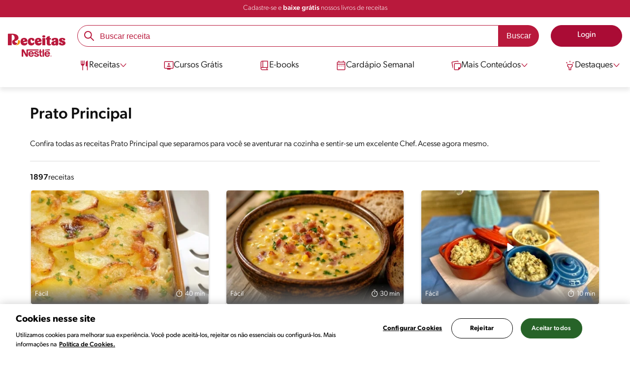

--- FILE ---
content_type: text/html; charset=UTF-8
request_url: https://www.receitasnestle.com.br/nossas-receitas/prato-principal/tag/61
body_size: 16125
content:
<!DOCTYPE html><html lang="pt-br" dir="ltr" prefix="og: https://ogp.me/ns#"><head><meta charset="utf-8" /><script>window.dataLayer = window.dataLayer || [];
window.dataLayer.push({
'userId':'',
'connexionStatus':'not logged-in',
'pageType':'recipe',
'pageName':'null',
'pageSection':'Nossas receitas',
'pageSubsection':'Prato principal',
'visitRecency':null,
'visitFrequency':null,
});
</script><meta name="description" content="Confira todas receitas Prato Principal que separamos para você se aventurar na cozinha e sentir-se um excelente Chef. Acesse agora mesmo." /><meta name="robots" content="noindex,nofollow" /><link rel="canonical" href="https://www.receitasnestle.com.br/nossas-receitas/prato-principal/tag/61" /><link rel="alternate" href="https://www.receitasnestle.com.br/nossas-receitas/prato-principal/tag/61" hreflang="pt-br" /><meta property="og:title" content="Prato Principal | Receitas Nestlé" /><meta property="og:description" content="Receitas Nestlé: Cadastre-se ou Faça o Login" /><meta property="og:image" content="https://www.receitasnestle.com.br/sites/default/files/2022-10/standar-rss-2.png" /><meta property="fb:app_id" content="1065107456860939" /><meta name="facebook-domain-verification" content="uva59z0f4h90y5rpzhw5zhlgukqlas" /><meta name="google-site-verification" content="IBWcHaGTEXvDpbi4GEN1RY2z46_ZxNS_r8fclRqZSwg" /><link rel="alternate" hreflang="x-default" href="https://www.receitasnestle.com.br/nossas-receitas/prato-principal/tag/61" /><meta name="MobileOptimized" content="width" /><meta name="HandheldFriendly" content="true" /><meta name="viewport" content="width=device-width, initial-scale=1.0" /><script type="application/ld+json">{"@context": "https://schema.org","@graph": [{"@type": "WebSite","name": "Receitas Nestlé","url": "https://www.receitasnestle.com.br/","potentialAction": {"@type": "SearchAction","target": {"@type": "EntryPoint","urlTemplate": "https://www.receitasnestle.com.br/busca/resultado?q={search_term_string}"},"query-input": "required name=search_term_string"}}]
}</script><link rel="apple-touch-icon" sizes="180x180" href="/themes/custom/cookit/favico/apple-touch-icon.png?v=new"><link rel="icon" type="image/png" sizes="32x32" href="/themes/custom/cookit/favico/favicon-32x32.png?v=new"><link rel="icon" type="image/png" sizes="16x16" href="/themes/custom/cookit/favico/favicon-16x16.png?v=new"><link rel="shortcut icon" href="/themes/custom/cookit/favico/favicon.ico?v=new"/><link rel="preconnect" href="https://track.nextuser.com"><link rel="preconnect" href="https://beacon.krxd.net"><link rel="preconnect" href="https://stats.g.doubleclick.net"><link rel="preconnect" href="https://bid.g.doubleclick.net"><link rel="preconnect" href="https://c.evidon.com"><link rel="preconnect" href="https://s.ytimg.com"><link rel="preconnect" href="https://w.usabilla.com"><link rel="preconnect" href="https://www.google.com.br"><link rel="preconnect" href="https://www.google-analytics.com"><link rel="preconnect" href="https://googleads.g.doubleclick.net"><link rel="preconnect" href="https://www.google.com"><link rel="preconnect" href="https://www.googleadservices.com"><link rel="preconnect" href="https://www.googletagmanager.com"><link rel="preconnect" href="https://fonts.googleapis.com"><link rel="preconnect" href="https://fonts.gstatic.com" crossorigin><base href="https://www.receitasnestle.com.br"><title>Prato Principal | Receitas Nestlé</title><script>
(function(i,s,o,g,r,a,m){i['GoogleAnalyticsObject']=r;i[r]=i[r]||function(){ (i[r].q=i[r].q||[]).push(arguments)},i[r].l=1*new Date();a=s.createElement(o), m=s.getElementsByTagName(o)[0];a.async=1;a.src=g;m.parentNode.insertBefore(a,m) })(window,document,'script','//www.google-analytics.com/analytics.js','ga');
ga('create', 'UA-61933026-46', 'auto', {allowLinker: true});
ga('require', 'OPT-K4MNW6Z');
ga('require', 'displayfeatures');
ga('set', 'anonymizeIp', true);
ga('set', 'dimension13', 'Approved Tracker');
</script><script async src="https://pagead2.googlesyndication.com/pagead/js/adsbygoogle.js?client=ca-pub-2950179195594473" crossorigin="anonymous"></script><link rel="preload" href="https://use.typekit.net/kzf4sci.css" as="style" onload="this.onload=null;this.rel='stylesheet'"/><noscript><link href="https://use.typekit.net/kzf4sci.css" rel="stylesheet" type="text/css" /> </noscript><link rel="stylesheet" media="all" href="/sites/default/files/css/css_VXi78ln1CBvuI7qwvMAwlffhc0g0R8j1EDGM8tE6Ty0.css?delta=0&amp;language=pt-br&amp;theme=cookit&amp;include=eJxFjEsOwyAMBS8Ui0UPFBnzSlAMjjBZ5PathGiXM-8jZmcZ4W020DeZlNUiK_l4tLS87AFO_44WH04dUi44vUhM79pWWi2xLrg4gxzc5Vhq7ki4J4q_z9mhqCYnHVaxJb932cU6QkZD_5764wM1RHZ8ANCaR_I" /><link media="all" href="/themes/custom/cookit/Content/css/library-svgs.css?v=2025125&version=g4y-01-2025" rel="preload" as="style" onload="this.rel='stylesheet'"><link rel="stylesheet" type="text/css" href="/themes/custom/cookit/Content/css/print.css" media="print"><style>
.bannerCadastro .content {
grid-template-rows: repeat(2, 1fr);
}.bannerCadastro .content .item:nth-child(5) {
display: none;
}@media screen and (min-width: 992px) {
.bannerCadastro .content {
grid-template-columns: repeat(3, 1fr);
}
}
</style><style>
.category--detail .content .header .related li:first-of-type{
width: 100%;
}
</style><style>
.banner:not(.only-banner) .glide__slide img{
width: 100%;
}
</style></head><body class="path-nossas-receitas"><a href="#main-content" class="visually-hidden focusable skip-link sr-only">Pular para o conteúdo principal</a><noscript><iframe src="https://data-sa.receitasnestle.com.br/ns.html?id=GTM-58V85KP" height="0" width="0" style="display:none;visibility:hidden"></iframe></noscript><div class="dialog-off-canvas-main-canvas" data-off-canvas-main-canvas><div class="mainWrapper "> <header id="header" class="header logged--out br"><div class="header__notify bg-1"><div class="container"> <a href="/cadastro" class="tl-small reg c-w text-center"> Cadastre-se e <strong>baixe grátis</strong> nossos livros de receitas </a></div></div><div class="container container--lg "> <input class="hamb-menu__check" type="checkbox" name="burger" id="menu-burger"> <label class="hamb-menu__icon hidden-lg-up" for="menu-burger"> <span class="line line__1"></span> <span class="line line__2"></span> <span class="line line__3"></span> </label> <a href="/" title="Início" class="header__logo" rel="home"><div> <img src="/themes/custom/cookit/Content/img/svgs/v5-logo-br.svg" class="logo-img" alt="Logo Receitas Nestlé®" title="Logo Receitas Nestlé®" height="36" width="85" fetchpriority="high" loading="eager"> <span class="sr-only">Receitas Nestlé®</span></div></a> <a href="/nossas-receitas/prato-principal/tag/61" class="cta cta--user open-modal-login hidden-lg-up"> <span class="sr-only"> Minha conta </span> <i aria-hidden="true" class="svg-user-account-v3 f-1"></i> </a> <a href="/entrar?destination=/nossas-receitas/prato-principal/tag/61" class="cta hidden-lg-down"> <span>Login</span> </a><div class="header__links-mob hidden-lg-up"> <a href="/nossas-receitas" class="cta cta--header" > <i aria-hidden="true" class="svg-receitas-v3 mr-2 f-1"></i> Receitas </a> <a href="/aulas-on-line" class="cta cta--header" > <i aria-hidden="true" class="svg-curso-gratis-v3 mr-2 f-1"></i> Cursos </a> <a href="/livros-de-receitas" class="cta cta--header" > <i aria-hidden="true" class="svg-e-books-v3 mr-2 f-1"></i> E-books </a></div> <nav class="nav" aria-label="Main navigation"><div class="nav__header"> <label class="close" for="menu-burger" aria-label="Fechar menu"> <i aria-hidden="true" class="svg-close"></i> </label></div><div class="nav__btns hidden-lg-up"> <a href="/entrar?destination=/nossas-receitas/prato-principal/tag/61" class="cta cta--widthFull"> <span>Login</span> </a> <a href="/cadastro?destination=/nossas-receitas/prato-principal/tag/61" class="cta cta--v2 cta--widthFull"> <span>Cadastre-se</span> </a></div><ul class="content menu-level-0" role="menubar" aria-label="Menu de navegação"><li class="hidden-md" role="menuitem" aria-label="Página Inicial"><a id="Página Inicial" href="/" class="" aria-expanded="false"><i aria-hidden="true" class="svg-home-v3 f-1 "></i>Página Inicial</a></li><li class="sub-menu recipe" role="menuitem" aria-label="Receitas"><input aria-hidden="true" type="checkbox" name="submenu-receitas" id="submenu-receitas"><label for="submenu-receitas" aria-label="Abrir submenu Receitas"> <i aria-hidden="true" class="svg-receitas-v3 f-1"></i><span class="">Receitas</span> <i aria-hidden="true" class="svg-arrow f-1"></i></label><div class="sub-menu-1 bg-w"> <label class="back mb-7" for="submenu-receitas"> <i aria-hidden="true" class="svg-arrow-back-v3 f-1"></i> <span class="">Voltar </span> </label><p class="hidden-lg-up"> <i aria-hidden="true" class="svg-receitas-v3 f-1"></i> Receitas</p><ul class="dropdown-menu" role="menubar" aria-label="Menu de navegação"><li class="dropdown" role="menuitem" aria-label="Ver todas"><a href="/nossas-receitas" class="all"	aria-expanded="false" style=""	>	Ver todas </a></li><li class="dropdown" role="menuitem"><input type="checkbox" name="dropdown-menu" id="dropdown-menu-1516315422"> <label for="dropdown-menu-1516315422" aria-label="Abrir Menu Dropdown"> <span class="">Receitas Especiais</span> <i aria-hidden="true" class="svg-arrow f-1"></i> </label><ul class="dropdown-content"><li> <a id="Receitas para o Natal" href="/nossas-receitas/receitas-natal" class="" aria-expanded="false"> Receitas para o Natal </a></li><li> <a id="Receitas para o Final de Ano" href="/nossas-receitas/receitas-final-de-ano" class="" aria-expanded="false"> Receitas para o Final de Ano </a></li><li> <a id="Receitas para a Primavera" href="/nossas-receitas/receitas-para-a-primavera" class="" aria-expanded="false"> Receitas para a Primavera </a></li><li> <a id="Fim de Semana" href="/nossas-receitas/receitas-final-semana" class="" aria-expanded="false"> Fim de Semana </a></li><li> <a id="Receitas para Festa de Aniversário" href="/nossas-receitas/receitas-festa-aniversario" class="" aria-expanded="false"> Receitas para Festa de Aniversário </a></li><li> <a id="Receitas para Empreender" href="/nossas-receitas/para-empreender" class="" aria-expanded="false"> Receitas para Empreender </a></li></ul></li><li class="dropdown" role="menuitem"><input type="checkbox" name="dropdown-menu" id="dropdown-menu-1894661595"> <label for="dropdown-menu-1894661595" aria-label="Abrir Menu Dropdown"> <span class="">Refeições</span> <i aria-hidden="true" class="svg-arrow f-1"></i> </label><ul class="dropdown-content"><li> <a id="Fáceis e Rápidas" href="/nossas-receitas/receitas-rapidas-faceis" class="" aria-expanded="false"> Fáceis e Rápidas </a></li><li> <a id="Sobremesas" href="/nossas-receitas/receitas-sobremesas" class="" aria-expanded="false"> Sobremesas </a></li><li> <a id="Jantar" href="/nossas-receitas/receitas-faceis-jantar" class="" aria-expanded="false"> Jantar </a></li><li> <a id="Almoço" href="/nossas-receitas/receitas-para-almoco" class="" aria-expanded="false"> Almoço </a></li><li> <a id="Café da Manhã" href="/nossas-receitas/receitas-para-cafe-da-manha" class="" aria-expanded="false"> Café da Manhã </a></li><li> <a id="Acompanhamentos" href="/nossas-receitas/receitas-entradas-e-acompanhamentos" class="" aria-expanded="false"> Acompanhamentos </a></li></ul></li><li class="dropdown hidden-xs" role="menuitem"><input type="checkbox" name="dropdown-menu" id="dropdown-menu-1622883056"> <label for="dropdown-menu-1622883056" aria-label="Abrir Menu Dropdown"> <span class="">Marcas</span> <i aria-hidden="true" class="svg-arrow f-1"></i> </label><ul class="dropdown-content"><li> <a id="Moça" href="/nossas-receitas/receitas-leite-moca" class="" aria-expanded="false"> Moça </a></li><li> <a id="Leite Ninho" href="/nossas-receitas/receitas-leite-ninho" class="" aria-expanded="false"> Leite Ninho </a></li><li> <a id="Creme de Leite" href="/nossas-receitas/receitas-nestle-creme-leite" class="" aria-expanded="false"> Creme de Leite </a></li><li> <a id="Aveias Nestlé" href="/nossas-receitas/receitas-aveias-nestle" class="" aria-expanded="false"> Aveias Nestlé </a></li><li> <a id="Maggi" href="/nossas-receitas/receitas-maggi" class="" aria-expanded="false"> Maggi </a></li><li> <a id="Nescau" href="/nossas-receitas/receitas-nescau" class="" aria-expanded="false"> Nescau </a></li></ul></li><li class="dropdown hidden-xs" role="menuitem"><input type="checkbox" name="dropdown-menu" id="dropdown-menu-612390763"> <label for="dropdown-menu-612390763" aria-label="Abrir Menu Dropdown"> <span class="">Alternativas</span> <i aria-hidden="true" class="svg-arrow f-1"></i> </label><ul class="dropdown-content"><li> <a id="Receitas na Air Fryer" href="/nossas-receitas/receitas-na-airfryer" class="" aria-expanded="false"> Receitas na Air Fryer </a></li><li> <a id="Vegetarianas e Veganas" href="/nossas-receitas/receitas-vegetarianas-veganas" class="" aria-expanded="false"> Vegetarianas e Veganas </a></li><li> <a id="Receitas sem Lactose" href="/nossas-receitas/receitas-sem-lactose" class="" aria-expanded="false"> Receitas sem Lactose </a></li><li> <a id="Receitas Sem Glúten" href="/nossas-receitas/receitas-sem-gluten" class="" aria-expanded="false"> Receitas Sem Glúten </a></li><li> <a id="Receitas sem Açúcar" href="/nossas-receitas/receitas-sem-adicao-acucar" class="" aria-expanded="false"> Receitas sem Açúcar </a></li><li> <a id="Receitas Saudáveis" href="/nossas-receitas/receitas-saudaveis" class="" aria-expanded="false"> Receitas Saudáveis </a></li></ul></li><li class="dropdown hidden-xs" role="menuitem"><input type="checkbox" name="dropdown-menu" id="dropdown-menu-290739121"> <label for="dropdown-menu-290739121" aria-label="Abrir Menu Dropdown"> <span class="">Ingredientes</span> <i aria-hidden="true" class="svg-arrow f-1"></i> </label><ul class="dropdown-content"><li> <a id="Carnes Bovinas" href="/nossas-receitas/receitas-carnes-bovinas" class="" aria-expanded="false"> Carnes Bovinas </a></li><li> <a id="Frango e Aves" href="/nossas-receitas/receitas-frango-aves" class="" aria-expanded="false"> Frango e Aves </a></li><li> <a id="Peixes" href="/nossas-receitas/receitas-faceis-peixes" class="" aria-expanded="false"> Peixes </a></li><li> <a id="Carnes Suínas" href="/nossas-receitas/receitas-carnes-suinas" class="" aria-expanded="false"> Carnes Suínas </a></li><li> <a id="Ovos" href="/nossas-receitas/receitas-ovos" class="" aria-expanded="false"> Ovos </a></li><li> <a id="Arroz e Risotos" href="/nossas-receitas/receitas-arroz-risoto" class="" aria-expanded="false"> Arroz e Risotos </a></li></ul></li><li class="dropdown" role="menuitem"><input type="checkbox" name="dropdown-menu" id="dropdown-menu-316158876"> <label for="dropdown-menu-316158876" aria-label="Abrir Menu Dropdown"> <span class="">Sobremesas</span> <i aria-hidden="true" class="svg-arrow f-1"></i> </label><ul class="dropdown-content"><li> <a id="Bolos" href="/nossas-receitas/receitas-bolos" class="" aria-expanded="false"> Bolos </a></li><li> <a id="Pudins" href="/nossas-receitas/receitas-pudins" class="" aria-expanded="false"> Pudins </a></li><li> <a id="Pavês" href="/nossas-receitas/receitas-paves" class="" aria-expanded="false"> Pavês </a></li><li> <a id="Docinhos" href="/nossas-receitas/receitas-docinhos" class="" aria-expanded="false"> Docinhos </a></li><li> <a id="Chocolate" href="/nossas-receitas/receitas-chocolate" class="" aria-expanded="false"> Chocolate </a></li><li> <a id="Tortas" href="/nossas-receitas/receitas-tortas" class="" aria-expanded="false"> Tortas </a></li></ul></li><li class="dropdown hidden-xs" role="menuitem"><input type="checkbox" name="dropdown-menu" id="dropdown-menu-2064903069"> <label for="dropdown-menu-2064903069" aria-label="Abrir Menu Dropdown"> <span class="">Receitas do Consumidor</span> <i aria-hidden="true" class="svg-arrow f-1"></i> </label><ul class="dropdown-content"><li> <a id="Salgadas" href="/nossas-receitas/receitas-consumidor-salgada" class="" aria-expanded="false"> Salgadas </a></li><li> <a id="Doces" href="/nossas-receitas/receitas-consumidor-doce" class="" aria-expanded="false"> Doces </a></li><li> <a id="Todas" href="/nossas-receitas/todas-receitas-consumidor" class="" aria-expanded="false"> Todas </a></li><li> <a id="Envie sua receita" href="/envie-sua-receita" class="envie" aria-expanded="false"> Envie sua receita </a></li></ul></li></ul></div></li><li class="" role="menuitem" aria-label="Cursos Grátis"><a id="Cursos Grátis" href="/aulas-on-line" class="" aria-expanded="false"><i aria-hidden="true" class="svg-curso-gratis-v3 f-1 "></i>Cursos Grátis</a></li><li class="" role="menuitem" aria-label="E-books"><a id="E-books" href="/livros-de-receitas" class="" aria-expanded="false"><i aria-hidden="true" class="svg-e-books-v3 f-1 "></i>E-books</a></li><li class="" role="menuitem" aria-label="Cardápio Semanal"><a id="Cardápio Semanal" href="/cardapio-semanal" class="" aria-expanded="false"><i aria-hidden="true" class="svg-cardapio-v3 f-1 "></i>Cardápio Semanal</a></li><li class="sub-menu morecontent" role="menuitem" aria-label="Mais Conteúdos"><input aria-hidden="true" type="checkbox" name="submenu-maisconteudos" id="submenu-maisconteudos"><label for="submenu-maisconteudos" aria-label="Abrir submenu Mais Conteúdos"> <i aria-hidden="true" class="svg-mais-conteudos-v3 f-1 "></i><span class="">Mais Conteúdos</span> <i aria-hidden="true" class="svg-arrow f-1"></i></label><div class="sub-menu-1 bg-w"> <label class="back mb-7" for="submenu-maisconteudos"> <i aria-hidden="true" class="svg-arrow-back-v3 f-1"></i> <span class="">Voltar </span> </label><p class="hidden-lg-up"> <i aria-hidden="true" class="svg-mais-conteudos-v3 f-1 "></i> Mais Conteúdos</p><ul class="dropdown-menu" role="menubar" aria-label="Menu de navegação"><li class="dropdown" role="menuitem" aria-label="Listas de Receitas"><a href="/listas-de-receitas" class=""	aria-expanded="false" style=""	> <i aria-hidden="true" class="svg-listas-de-receitas-v3 f-1 "></i>	Listas de Receitas </a></li><li class="dropdown" role="menuitem" aria-label="Artigos e Dicas"><a href="/artigos" class=""	aria-expanded="false" style=""	> <i aria-hidden="true" class="svg-artigos-e-dicas-v3 f-1 "></i>	Artigos e Dicas </a></li><li class="dropdown" role="menuitem" aria-label="Vídeos e Programas"><a href="/videos" class=""	aria-expanded="false" style=""	> <i aria-hidden="true" class="svg-videos-e-programas-v3 f-1 "></i>	Vídeos e Programas </a></li><li class="dropdown" role="menuitem" aria-label="Quiz"><a href="/quiz" class=""	aria-expanded="false" style=""	> <i aria-hidden="true" class="svg-quiz-v3 f-1 "></i>	Quiz </a></li><li class="dropdown" role="menuitem" aria-label="Cupons de Descontos"><a href="/cupons-de-descontos" class=""	aria-expanded="false" style=""	> <i aria-hidden="true" class="svg-cupons-de-descontos-v3 f-1 "></i>	Cupons de Descontos </a></li><li class="dropdown" role="menuitem" aria-label="Fale Conosco"><a href="/fale" class=""	aria-expanded="false" style=""	> <i aria-hidden="true" class="svg-fale-conosco-v3 f-1 "></i>	Fale Conosco </a></li></ul></div></li><li class="sub-menu highlight" role="menuitem" aria-label="Destaques"><input aria-hidden="true" type="checkbox" name="submenu-destaques" id="submenu-destaques"><label for="submenu-destaques" aria-label="Abrir submenu Destaques"> <i aria-hidden="true" class="svg-highlight-v3 f-1 "></i><span class="">Destaques</span> <i aria-hidden="true" class="svg-arrow f-1"></i></label><div class="sub-menu-1 bg-w"> <label class="back mb-7" for="submenu-destaques"> <i aria-hidden="true" class="svg-arrow-back-v3 f-1"></i> <span class="">Voltar </span> </label><p class="hidden-lg-up"> <i aria-hidden="true" class="svg-highlight-v3 f-1 "></i> Destaques</p><ul class="dropdown-menu" role="menubar" aria-label="Menu de navegação"><li class="dropdown" role="menuitem" aria-label="Envie sua receita"><a href="/envie-sua-receita" class="highlights"	aria-expanded="false" style=" --color-bg-destaque: #F09BAA;--color-text-destaque: #252525;"	> <img src="/sites/default/files/2024-05/envie-sua-receita-ferramentas.png" aria-hidden="true" loading="lazy" fetchpriority="low" alt="Ícone Envie sua receita" >	Envie sua receita </a></li><li class="dropdown" role="menuitem" aria-label="Cardápio Semanal"><a href="/cardapio-semanal" class="highlights"	aria-expanded="false" style="--color-bg-destaque: #F09100; --color-text-destaque: #252525;"	> <img src="/sites/default/files/2024-05/cardapio-semanal-ferramenta_0.png" aria-hidden="true" loading="lazy" fetchpriority="low" alt="Ícone Cardápio Semanal" >	Cardápio Semanal </a></li><li class="dropdown" role="menuitem" aria-label="Chat com Nutricionista"><a href="/" class="btnChatNutri highlights"	aria-expanded="false" style=" --color-bg-destaque: #B48CBE; --color-text-destaque: #252525;"	> <img src="/sites/default/files/2024-06/tools-nutri.png" aria-hidden="true" loading="lazy" fetchpriority="low" alt="Ícone Chat com Nutricionista" >	Chat com Nutricionista </a></li><li class="dropdown" role="menuitem" aria-label="Conteúdos saudáveis"><a href="/receitas-e-alimentacao-saudavel" class="highlights"	aria-expanded="false" style="--color-bg-destaque: #50afe1;--color-text-destaque: #252525;"	> <img src="/sites/default/files/2024-05/receitas-saudaveis-ferramenta.png" aria-hidden="true" loading="lazy" fetchpriority="low" alt="Ícone Conteúdos saudáveis" >	Conteúdos saudáveis </a></li><li class="dropdown" role="menuitem" aria-label="Ver todos os destaques"><a href="/ferramentas" class="all-high"	aria-expanded="false" style=""	>	Ver todos os destaques </a></li></ul></div></li></ul> </nav><div class="searchBlock header__search"><div class="container"><form class="search-form" data-drupal-selector="search-form" action="/busca/resultado" method="get" id="search-form" accept-charset="UTF-8"> <input data-autocomplete-values="[&quot;mousse de maracuj\u00e1&quot;,&quot;chocolate quente cremoso&quot;,&quot;bolo de lim\u00e3o&quot;,&quot;bolo de fuba cremoso&quot;,&quot;arroz de forno&quot;,&quot;pudim de leite condensado&quot;]" data-drupal-selector="edit-initial-autocomplete" type="hidden" name="initial-autocomplete" value="" /><div class="js-form-item form-item js-form-type-textfield form-item-search-field js-form-item-search-field form-no-label"> <input placeholder="Buscar receita" autocomplete="off" data-drupal-selector="edit-search-field" data-msg-required="Este campo é obrigatório" data-msg-maxlength="This field has a maximum length of 128." type="text" id="edit-search-field" name="search-field" value="" size="60" maxlength="128" class="form-text required" required="required" /></div><input class="btn btn--solid btn--c2 button js-form-submit form-submit" data-drupal-selector="edit-submit" type="submit" id="edit-submit" name="op" value="Buscar" /></form> <a href="/busca/ingredientes" class="searchBlock__btnIngredients btn btn--c2"> <i class="svg svg-search-ingredient"></i> Busca por ingredientes que tenho em casa </a></div></div><input id="has-history" type="hidden" value="1" /></div> </header> <main class="mainContent" role="main"> <a id="main-content" tabindex="-1"></a><div class="pageSearch mt-7"><div class="container"><h1 class="hl-1 mt-7 mb-6">Prato Principal</h1><p class="mb-4"> Confira todas as receitas Prato Principal que separamos para você se aventurar na cozinha e sentir-se um excelente Chef. Acesse agora mesmo.</p><hr class="mt-5 mb-5 mt-md-6 mb-md-6"/><div class="pageSearch__content tags active" id="resultRecipes" ><div class="pageSearch__results"><h2 class="pageSearch__count"><strong>1897</strong>receitas</h2><div class="pageSearch__list list--max3column"> <a href="/receitas/batatas-gratinadas-123" class="recipes__card easy glide__slide"><div class="recipes__card--shadow"><div class="image"> <picture> <source srcset="/sites/default/files/styles/cropped_recipe_card_new/public/srh_recipes/15b154471125b41c77d023b4d0b49ec7.webp?itok=aoHnVBO5 1x" type="image/webp" width="400" height="256"/> <source srcset="/sites/default/files/styles/cropped_recipe_card_new/public/srh_recipes/15b154471125b41c77d023b4d0b49ec7.jpg?itok=aoHnVBO5 1x" type="image/jpeg" width="400" height="256"/> <img loading="eager" srcset="/sites/default/files/styles/cropped_recipe_card_new/public/srh_recipes/15b154471125b41c77d023b4d0b49ec7.jpg?itok=aoHnVBO5 1x" width="3744" height="5616" src="/sites/default/files/styles/cropped_recipe_card_new/public/srh_recipes/15b154471125b41c77d023b4d0b49ec7.jpg?itok=aoHnVBO5" alt="fotografia em tons de marrom e amarelo tirada de um recipiente marrom com batatas gratinadas dentro." title="fotografia em tons de marrom e amarelo tirada de um recipiente marrom com batatas gratinadas dentro." fetchpriority="auto" /> </picture><ul class="infos"><li class="infos-difficulty"> <span class="text text-difficulty"> Fácil </span></li><li class="infos-time"><i aria-hidden="true" class="svg-watch-v3 f-w mr-1"></i><span class="text text-total">40	min</span></li></ul></div><div class="content"><h3 class="name"> Batatas Gratinadas 1, 2, 3</h3><hr><p class="origin"> <i aria-hidden="true" class="svg-chef-v3 mr-1"></i> <span class="name-origin"> Receitas Nestlé </span></p></div></div> </a> <a href="/receitas/receita-quirera-calabresa" class="recipes__card easy glide__slide"><div class="recipes__card--shadow"><div class="image"> <picture> <source srcset="/sites/default/files/styles/cropped_recipe_card_new/public/srh_recipes/f4f75775a832596d2de6d2dcbd85b687.webp?itok=p9YgFvI6 1x" type="image/webp" width="400" height="256"/> <source srcset="/sites/default/files/styles/cropped_recipe_card_new/public/srh_recipes/f4f75775a832596d2de6d2dcbd85b687.jpeg?itok=p9YgFvI6 1x" type="image/jpeg" width="400" height="256"/> <img loading="eager" srcset="/sites/default/files/styles/cropped_recipe_card_new/public/srh_recipes/f4f75775a832596d2de6d2dcbd85b687.jpeg?itok=p9YgFvI6 1x" width="6000" height="4171" src="/sites/default/files/styles/cropped_recipe_card_new/public/srh_recipes/f4f75775a832596d2de6d2dcbd85b687.jpeg?itok=p9YgFvI6" alt="Fotografia mostra uma quirera amarelada servida em um prato rústico, possível ver pedaços de bacon em cima." title="Fotografia mostra uma quirera amarelada servida em um prato rústico, possível ver pedaços de bacon em cima." fetchpriority="auto" /> </picture><ul class="infos"><li class="infos-difficulty"> <span class="text text-difficulty"> Fácil </span></li><li class="infos-time"><i aria-hidden="true" class="svg-watch-v3 f-w mr-1"></i><span class="text text-total">30	min</span></li></ul></div><div class="content"><h3 class="name"> Receita de Quirera com Calabresa</h3><hr><p class="origin"> <i aria-hidden="true" class="svg-chef-v3 mr-1"></i> <span class="name-origin"> Receitas Nestlé </span></p></div></div> </a> <a href="/receitas/receita-arroz-colorido-cremoso-ascenda" class="recipes__card recipes__card--video easy glide__slide"><div class="recipes__card--shadow"><div class="image"> <picture> <source srcset="/sites/default/files/styles/cropped_recipe_card_new/public/srh_recipes/a7ba8045fb8be2114a2072cd3cdbcc8d.webp?itok=xKlEF1QN 1x" type="image/webp" width="400" height="256"/> <source srcset="/sites/default/files/styles/cropped_recipe_card_new/public/srh_recipes/a7ba8045fb8be2114a2072cd3cdbcc8d.jpg?itok=xKlEF1QN 1x" type="image/jpeg" width="400" height="256"/> <img loading="eager" srcset="/sites/default/files/styles/cropped_recipe_card_new/public/srh_recipes/a7ba8045fb8be2114a2072cd3cdbcc8d.jpg?itok=xKlEF1QN 1x" width="4032" height="3024" src="/sites/default/files/styles/cropped_recipe_card_new/public/srh_recipes/a7ba8045fb8be2114a2072cd3cdbcc8d.jpg?itok=xKlEF1QN" alt="Imagem de mini caçarolas coloridas com o arroz cremoso de Ascenda, sobre um pano azul e um pano rosa claro." title="Imagem de mini caçarolas coloridas com o arroz cremoso de Ascenda, sobre um pano azul e um pano rosa claro." fetchpriority="auto" /> </picture><ul class="infos"><li class="infos-difficulty"> <span class="text text-difficulty"> Fácil </span></li><li class="infos-time"><i aria-hidden="true" class="svg-watch-v3 f-w mr-1"></i><span class="text text-total">10	min</span></li></ul></div><div class="content"><h3 class="name"> Receita de Arroz Colorido Cremoso com Ascenda</h3><hr><p class="origin"> <i aria-hidden="true" class="svg-chef-v3 mr-1"></i> <span class="name-origin"> Receitas Nestlé </span></p></div></div> </a> <a href="/receitas/receita-file-merluza-grelhado" class="recipes__card easy glide__slide"><div class="recipes__card--shadow"><div class="image"> <picture> <source srcset="/sites/default/files/styles/cropped_recipe_card_new/public/srh_recipes/e3968f8a78817f7faebc7e3713e8983d.webp?itok=tODm3kqo 1x" type="image/webp" width="400" height="256"/> <source srcset="/sites/default/files/styles/cropped_recipe_card_new/public/srh_recipes/e3968f8a78817f7faebc7e3713e8983d.png?itok=tODm3kqo 1x" type="image/png" width="400" height="256"/> <img loading="eager" srcset="/sites/default/files/styles/cropped_recipe_card_new/public/srh_recipes/e3968f8a78817f7faebc7e3713e8983d.png?itok=tODm3kqo 1x" width="3000" height="2000" src="/sites/default/files/styles/cropped_recipe_card_new/public/srh_recipes/e3968f8a78817f7faebc7e3713e8983d.png?itok=tODm3kqo" alt="Fotografia mostra dois filés de peixe grelhado sobre um prato branco acompanhado de salada." title="Fotografia mostra dois filés de peixe grelhado sobre um prato branco acompanhado de salada." fetchpriority="auto" /> </picture><ul class="infos"><li class="infos-difficulty"> <span class="text text-difficulty"> Fácil </span></li><li class="infos-time"><i aria-hidden="true" class="svg-watch-v3 f-w mr-1"></i><span class="text text-total">10	min</span></li></ul></div><div class="content"><h3 class="name"> Receita de Filé de Merluza Grelhado</h3><hr><p class="origin"> <i aria-hidden="true" class="svg-chef-v3 mr-1"></i> <span class="name-origin"> Receitas Nestlé </span></p></div></div> </a> <a href="/receitas/receita-bife-couve-flor-creme-castanhas-molho-romesco-alcaparra-oleo-coentro" class="recipes__card medium glide__slide"><div class="recipes__card--shadow"><div class="image"> <picture> <source srcset="/sites/default/files/styles/cropped_recipe_card_new/public/srh_recipes/6f4fb1330d97c6d6e22f71360dfbf1f8.webp?itok=O31d_WuD 1x" type="image/webp" width="400" height="256"/> <source srcset="/sites/default/files/styles/cropped_recipe_card_new/public/srh_recipes/6f4fb1330d97c6d6e22f71360dfbf1f8.jpg?itok=O31d_WuD 1x" type="image/jpeg" width="400" height="256"/> <img loading="eager" srcset="/sites/default/files/styles/cropped_recipe_card_new/public/srh_recipes/6f4fb1330d97c6d6e22f71360dfbf1f8.jpg?itok=O31d_WuD 1x" width="3648" height="3648" src="/sites/default/files/styles/cropped_recipe_card_new/public/srh_recipes/6f4fb1330d97c6d6e22f71360dfbf1f8.jpg?itok=O31d_WuD" alt="Fotografia vista de cima de um prato fundo preto com um creme de castanhas, óleo de coentro, acaparras, molho romesco e um bife de couve-flor. O prato está sobre uma bancada de madeira escura." title="Fotografia vista de cima de um prato fundo preto com um creme de castanhas, óleo de coentro, acaparras, molho romesco e um bife de couve-flor. O prato está sobre uma bancada de madeira escura." fetchpriority="auto" /> </picture><ul class="infos"><li class="infos-difficulty"> <span class="text text-difficulty"> Médio </span></li><li class="infos-time"><i aria-hidden="true" class="svg-watch-v3 f-w mr-1"></i><span class="text text-total">60	min</span></li></ul></div><div class="content"><h3 class="name"> Receita de Bife de Couve-flor com Creme de Castanhas, Molho Romesco e Óleo de Coentro</h3><hr><p class="origin"> <i aria-hidden="true" class="svg-chef-v3 mr-1"></i> <span class="name-origin"> MasterChef Brasil 11 </span></p></div></div> </a> <a href="/receitas/receita-frango-suculento-air-fryer" class="recipes__card easy glide__slide"><div class="recipes__card--shadow"><div class="image"> <picture> <source srcset="/sites/default/files/styles/cropped_recipe_card_new/public/srh_recipes/c3033e2ff29b01b8c84501aaa962c3ca.webp?itok=yhj-4Osx 1x" type="image/webp" width="400" height="256"/> <source srcset="/sites/default/files/styles/cropped_recipe_card_new/public/srh_recipes/c3033e2ff29b01b8c84501aaa962c3ca.png?itok=yhj-4Osx 1x" type="image/png" width="400" height="256"/> <img loading="eager" srcset="/sites/default/files/styles/cropped_recipe_card_new/public/srh_recipes/c3033e2ff29b01b8c84501aaa962c3ca.png?itok=yhj-4Osx 1x" width="800" height="350" src="/sites/default/files/styles/cropped_recipe_card_new/public/srh_recipes/c3033e2ff29b01b8c84501aaa962c3ca.png?itok=yhj-4Osx" alt="Fotografia de dois peitos de frango sobre uma tábua de madeira quadrada, apoiada em uma mesa preta. Um dos peitos de frango estão fatiados mostrando a suculência. Sobre a tábua tem um pouco de salsinha e alguns pedaços de limão." title="Fotografia de dois peitos de frango sobre uma tábua de madeira quadrada, apoiada em uma mesa preta. Um dos peitos de frango estão fatiados mostrando a suculência. Sobre a tábua tem um pouco de salsinha e alguns pedaços de limão." fetchpriority="auto" /> </picture><ul class="infos"><li class="infos-difficulty"> <span class="text text-difficulty"> Fácil </span></li><li class="infos-time"><i aria-hidden="true" class="svg-watch-v3 f-w mr-1"></i><span class="text text-total">30	min</span></li></ul></div><div class="content"><h3 class="name"> Receita de Frango Suculento na Air Fryer</h3><hr><p class="origin"> <i aria-hidden="true" class="svg-chef-v3 mr-1"></i> <span class="name-origin"> Receitas Nestlé </span></p></div></div> </a> <a href="/receitas/esfiha-de-ricota-sem-gluten" class="recipes__card easy glide__slide"><div class="recipes__card--shadow"><div class="image"> <picture> <source srcset="/sites/default/files/styles/cropped_recipe_card_new/public/srh_recipes/3feaa14076ec1b4adb68c14eed845bd0.webp?itok=Q0dc-Guv 1x" type="image/webp" width="400" height="256"/> <source srcset="/sites/default/files/styles/cropped_recipe_card_new/public/srh_recipes/3feaa14076ec1b4adb68c14eed845bd0.jpeg?itok=Q0dc-Guv 1x" type="image/jpeg" width="400" height="256"/> <img loading="eager" srcset="/sites/default/files/styles/cropped_recipe_card_new/public/srh_recipes/3feaa14076ec1b4adb68c14eed845bd0.jpeg?itok=Q0dc-Guv 1x" width="4032" height="3024" src="/sites/default/files/styles/cropped_recipe_card_new/public/srh_recipes/3feaa14076ec1b4adb68c14eed845bd0.jpeg?itok=Q0dc-Guv" alt="Imagem da receita de Esfiha de Ricota sem Glúten em um prato azul sobre uma mesa" title="Imagem da receita de Esfiha de Ricota sem Glúten em um prato azul sobre uma mesa" fetchpriority="auto" /> </picture><ul class="infos"><li class="infos-difficulty"> <span class="text text-difficulty"> Fácil </span></li><li class="infos-time"><i aria-hidden="true" class="svg-watch-v3 f-w mr-1"></i><span class="text text-total">35	min</span></li></ul></div><div class="content"><h3 class="name"> Esfiha de Ricota sem Glúten</h3><hr><p class="origin"> <i aria-hidden="true" class="svg-chef-v3 mr-1"></i> <span class="name-origin"> Melina Conejo </span></p></div></div> </a> <a href="/receitas/paella-com-carne-de-porco-e-chourico" class="recipes__card medium glide__slide"><div class="recipes__card--shadow"><div class="image"> <picture> <source srcset="/sites/default/files/styles/cropped_recipe_card_new/public/srh_recipes/2f68b1dd35ee1f951f561b46a8d482ea.webp?itok=kefAvMsq 1x" type="image/webp" width="400" height="256"/> <source srcset="/sites/default/files/styles/cropped_recipe_card_new/public/srh_recipes/2f68b1dd35ee1f951f561b46a8d482ea.png?itok=kefAvMsq 1x" type="image/png" width="400" height="256"/> <img loading="eager" srcset="/sites/default/files/styles/cropped_recipe_card_new/public/srh_recipes/2f68b1dd35ee1f951f561b46a8d482ea.png?itok=kefAvMsq 1x" width="490" height="252" src="/sites/default/files/styles/cropped_recipe_card_new/public/srh_recipes/2f68b1dd35ee1f951f561b46a8d482ea.png?itok=kefAvMsq" alt="Recipe Image 8" title="Recipe Image 8" fetchpriority="auto" /> </picture><ul class="infos"><li class="infos-difficulty"> <span class="text text-difficulty"> Médio </span></li><li class="infos-time"><i aria-hidden="true" class="svg-watch-v3 f-w mr-1"></i><span class="text text-total">30	min</span></li></ul></div><div class="content"><h3 class="name"> Paella com Carne de Porco e Chouriço</h3><hr><p class="origin"> <i aria-hidden="true" class="svg-chef-v3 mr-1"></i> <span class="name-origin"> Mariana Ortega </span></p></div></div> </a> <a href="/receitas/panqueca-de-frango-com-molho-de-espinafre" class="recipes__card easy glide__slide"><div class="recipes__card--shadow"><div class="image"> <picture> <source srcset="/sites/default/files/styles/cropped_recipe_card_new/public/srh_recipes/179dcf71562b95e71799f8da20df92c6.webp?itok=XumdhEm7 1x" type="image/webp" width="400" height="256"/> <source srcset="/sites/default/files/styles/cropped_recipe_card_new/public/srh_recipes/179dcf71562b95e71799f8da20df92c6.jpg?itok=XumdhEm7 1x" type="image/jpeg" width="400" height="256"/> <img loading="eager" srcset="/sites/default/files/styles/cropped_recipe_card_new/public/srh_recipes/179dcf71562b95e71799f8da20df92c6.jpg?itok=XumdhEm7 1x" width="1000" height="666" src="/sites/default/files/styles/cropped_recipe_card_new/public/srh_recipes/179dcf71562b95e71799f8da20df92c6.jpg?itok=XumdhEm7" alt="Foto em tons de amarelo da receita de panqueca de frango com molho de espinafre servida em duas porções em um prato cinza sobre um pano vermelho com talheres prateados ao lado. Tudo sobre uma tábua de madeira com uma recipiente ao fundo com o molho" title="Foto em tons de amarelo da receita de panqueca de frango com molho de espinafre servida em duas porções em um prato cinza sobre um pano vermelho com talheres prateados ao lado. Tudo sobre uma tábua de madeira com uma recipiente ao fundo com o molho" fetchpriority="auto" /> </picture><ul class="infos"><li class="infos-difficulty"> <span class="text text-difficulty"> Fácil </span></li><li class="infos-time"><i aria-hidden="true" class="svg-watch-v3 f-w mr-1"></i><span class="text text-total">30	min</span></li></ul></div><div class="content"><h3 class="name"> Panqueca de Frango com Molho de Espinafre</h3><hr><p class="origin"> <i aria-hidden="true" class="svg-chef-v3 mr-1"></i> <span class="name-origin"> Receitas Nestlé </span></p></div></div> </a> <a href="/receitas/almondegas-recheadas" class="recipes__card easy glide__slide"><div class="recipes__card--shadow"><div class="image"> <picture> <source srcset="/sites/default/files/styles/cropped_recipe_card_new/public/srh_recipes/f2b9f835c456018d55b4973838d30d3e.webp?itok=SfLkA6No 1x" type="image/webp" width="400" height="256"/> <source srcset="/sites/default/files/styles/cropped_recipe_card_new/public/srh_recipes/f2b9f835c456018d55b4973838d30d3e.jpg?itok=SfLkA6No 1x" type="image/jpeg" width="400" height="256"/> <img loading="eager" srcset="/sites/default/files/styles/cropped_recipe_card_new/public/srh_recipes/f2b9f835c456018d55b4973838d30d3e.jpg?itok=SfLkA6No 1x" width="1000" height="750" src="/sites/default/files/styles/cropped_recipe_card_new/public/srh_recipes/f2b9f835c456018d55b4973838d30d3e.jpg?itok=SfLkA6No" alt="Foto em tons de vermelho escuro da receita de almôndegas recheadas servida em um prato grande e fundo de porcelana branco. Ao lado dois pratos menores, um com tomates e outro com queijo ralado." title="Foto em tons de vermelho escuro da receita de almôndegas recheadas servida em um prato grande e fundo de porcelana branco. Ao lado dois pratos menores, um com tomates e outro com queijo ralado." fetchpriority="auto" /> </picture><ul class="infos"><li class="infos-difficulty"> <span class="text text-difficulty"> Fácil </span></li><li class="infos-time"><i aria-hidden="true" class="svg-watch-v3 f-w mr-1"></i><span class="text text-total">20	min</span></li></ul></div><div class="content"><h3 class="name"> Almôndegas Recheadas</h3><hr><p class="origin"> <i aria-hidden="true" class="svg-chef-v3 mr-1"></i> <span class="name-origin"> Lu Neves </span></p></div></div> </a> <a href="/receitas/receita-shakshuka-grao-bico" class="recipes__card easy glide__slide"><div class="recipes__card--shadow"><div class="image"> <picture> <source srcset="/sites/default/files/styles/cropped_recipe_card_new/public/srh_recipes/d765781c1176b66b00503d06d02e426c.webp?itok=70g7w2WD 1x" type="image/webp" width="400" height="256"/> <source srcset="/sites/default/files/styles/cropped_recipe_card_new/public/srh_recipes/d765781c1176b66b00503d06d02e426c.jpeg?itok=70g7w2WD 1x" type="image/jpeg" width="400" height="256"/> <img loading="eager" srcset="/sites/default/files/styles/cropped_recipe_card_new/public/srh_recipes/d765781c1176b66b00503d06d02e426c.jpeg?itok=70g7w2WD 1x" width="5376" height="3584" src="/sites/default/files/styles/cropped_recipe_card_new/public/srh_recipes/d765781c1176b66b00503d06d02e426c.jpeg?itok=70g7w2WD" alt="Fotografia em tons de vermelho com uma frigideira ao centro. Dentro da frigideira existe uma receita com base de molho de tomate, grão de bico e ovos. Por cima existe também salsinha picada" title="Fotografia em tons de vermelho com uma frigideira ao centro. Dentro da frigideira existe uma receita com base de molho de tomate, grão de bico e ovos. Por cima existe também salsinha picada" fetchpriority="auto" /> </picture><ul class="infos"><li class="infos-difficulty"> <span class="text text-difficulty"> Fácil </span></li><li class="infos-time"><i aria-hidden="true" class="svg-watch-v3 f-w mr-1"></i><span class="text text-total">50	min</span></li></ul></div><div class="content"><h3 class="name"> Receita de Shakshuka com Grão-de-bico</h3><hr><p class="origin"> <i aria-hidden="true" class="svg-chef-v3 mr-1"></i> <span class="name-origin"> Receitas Nestlé </span></p></div></div> </a> <a href="/receitas/receita-sopa-nutritiva-jessica" class="recipes__card easy glide__slide"><div class="recipes__card--shadow"><div class="image"> <picture> <source srcset="/sites/default/files/styles/cropped_recipe_card_new/public/srh_recipes/bb0f1cf4c8fc8a3ac7d5f3966f4695ff.webp?itok=n-0iXNxH 1x" type="image/webp" width="400" height="256"/> <source srcset="/sites/default/files/styles/cropped_recipe_card_new/public/srh_recipes/bb0f1cf4c8fc8a3ac7d5f3966f4695ff.jpg?itok=n-0iXNxH 1x" type="image/jpeg" width="400" height="256"/> <img loading="eager" srcset="/sites/default/files/styles/cropped_recipe_card_new/public/srh_recipes/bb0f1cf4c8fc8a3ac7d5f3966f4695ff.jpg?itok=n-0iXNxH 1x" width="4160" height="3120" src="/sites/default/files/styles/cropped_recipe_card_new/public/srh_recipes/bb0f1cf4c8fc8a3ac7d5f3966f4695ff.jpg?itok=n-0iXNxH" alt="Fotografia de uma panela de alumínio grande com uma sopa de legumes variados." title="Fotografia de uma panela de alumínio grande com uma sopa de legumes variados." fetchpriority="auto" /> </picture><ul class="infos"><li class="infos-difficulty"> <span class="text text-difficulty"> Fácil </span></li><li class="infos-time"><i aria-hidden="true" class="svg-watch-v3 f-w mr-1"></i><span class="text text-total">60	min</span></li></ul></div><div class="content"><h3 class="name"> Receita de Sopa Nutritiva da Jessica</h3><hr><p class="origin"> <i aria-hidden="true" class="svg-chef-v3 mr-1"></i> <span class="name-origin"> Jéssica Santos </span></p></div></div> </a> <a href="/receitas/sopa-de-milho" class="recipes__card easy glide__slide"><div class="recipes__card--shadow"><div class="image"> <picture> <source srcset="/sites/default/files/styles/cropped_recipe_card_new/public/srh_recipes/442baaaa20d6f395b88ac7365fd66e30.webp?itok=A_bC02Qq 1x" type="image/webp" width="400" height="256"/> <source srcset="/sites/default/files/styles/cropped_recipe_card_new/public/srh_recipes/442baaaa20d6f395b88ac7365fd66e30.jpg?itok=A_bC02Qq 1x" type="image/jpeg" width="400" height="256"/> <img loading="eager" srcset="/sites/default/files/styles/cropped_recipe_card_new/public/srh_recipes/442baaaa20d6f395b88ac7365fd66e30.jpg?itok=A_bC02Qq 1x" width="4969" height="4529" src="/sites/default/files/styles/cropped_recipe_card_new/public/srh_recipes/442baaaa20d6f395b88ac7365fd66e30.jpg?itok=A_bC02Qq" alt="Foto aproximada de uma tigela cinza com a receita de sopa de milho em tom amarelo, sobre uma tábua de madeira ao lado de uma colher de metal." title="Foto aproximada de uma tigela cinza com a receita de sopa de milho em tom amarelo, sobre uma tábua de madeira ao lado de uma colher de metal." fetchpriority="auto" /> </picture><ul class="infos"><li class="infos-difficulty"> <span class="text text-difficulty"> Fácil </span></li><li class="infos-time"><i aria-hidden="true" class="svg-watch-v3 f-w mr-1"></i><span class="text text-total">30	min</span></li></ul></div><div class="content"><h3 class="name"> Sopa de Milho</h3><hr><p class="origin"> <i aria-hidden="true" class="svg-chef-v3 mr-1"></i> <span class="name-origin"> Receitas Nestlé </span></p></div></div> </a> <a href="/receitas/arroz-japones" class="recipes__card easy glide__slide"><div class="recipes__card--shadow"><div class="image"> <picture> <source srcset="/sites/default/files/styles/cropped_recipe_card_new/public/srh_recipes/45ee6df8aa1d28fb12d4476b5209d953.webp?itok=BiugIOdL 1x" type="image/webp" width="400" height="256"/> <source srcset="/sites/default/files/styles/cropped_recipe_card_new/public/srh_recipes/45ee6df8aa1d28fb12d4476b5209d953.jpg?itok=BiugIOdL 1x" type="image/jpeg" width="400" height="256"/> <img loading="eager" srcset="/sites/default/files/styles/cropped_recipe_card_new/public/srh_recipes/45ee6df8aa1d28fb12d4476b5209d953.jpg?itok=BiugIOdL 1x" width="2700" height="1800" src="/sites/default/files/styles/cropped_recipe_card_new/public/srh_recipes/45ee6df8aa1d28fb12d4476b5209d953.jpg?itok=BiugIOdL" alt="Fotografia em tons de marrom em uma bancada de madeira cinza escura com uma bandeja de madeira com um prato de cerâmica branca com detalhes em azul com o arroz japonês dentro dele. Ao lado, hashi e um pano na cor vinho." title="Fotografia em tons de marrom em uma bancada de madeira cinza escura com uma bandeja de madeira com um prato de cerâmica branca com detalhes em azul com o arroz japonês dentro dele. Ao lado, hashi e um pano na cor vinho." fetchpriority="auto" /> </picture><ul class="infos"><li class="infos-difficulty"> <span class="text text-difficulty"> Fácil </span></li><li class="infos-time"><i aria-hidden="true" class="svg-watch-v3 f-w mr-1"></i><span class="text text-total">20	min</span></li></ul></div><div class="content"><h3 class="name"> Arroz Japonês</h3><hr><p class="origin"> <i aria-hidden="true" class="svg-chef-v3 mr-1"></i> <span class="name-origin"> Receitas Nestlé </span></p></div></div> </a> <a href="/receitas/calabresa-acebolada" class="recipes__card easy glide__slide"><div class="recipes__card--shadow"><div class="image"> <picture> <source srcset="/sites/default/files/styles/cropped_recipe_card_new/public/srh_recipes/78dd742c3f29106731262d93ec2b2ae0.webp?itok=0aL4HMrz 1x" type="image/webp" width="400" height="256"/> <source srcset="/sites/default/files/styles/cropped_recipe_card_new/public/srh_recipes/78dd742c3f29106731262d93ec2b2ae0.jpg?itok=0aL4HMrz 1x" type="image/jpeg" width="400" height="256"/> <img loading="eager" srcset="/sites/default/files/styles/cropped_recipe_card_new/public/srh_recipes/78dd742c3f29106731262d93ec2b2ae0.jpg?itok=0aL4HMrz 1x" width="3000" height="1999" src="/sites/default/files/styles/cropped_recipe_card_new/public/srh_recipes/78dd742c3f29106731262d93ec2b2ae0.jpg?itok=0aL4HMrz" alt="Fotografia em tons de vermelho em uma bancada de madeira de cor marrom. Ao centro, uma tábua de madeira com um prato em cima contendo as calabresas. Ao fundo, há alguns pedaços de pão e ao fundo um pano azul listrado." title="Fotografia em tons de vermelho em uma bancada de madeira de cor marrom. Ao centro, uma tábua de madeira com um prato em cima contendo as calabresas. Ao fundo, há alguns pedaços de pão e ao fundo um pano azul listrado." fetchpriority="auto" /> </picture><ul class="infos"><li class="infos-difficulty"> <span class="text text-difficulty"> Fácil </span></li><li class="infos-time"><i aria-hidden="true" class="svg-watch-v3 f-w mr-1"></i><span class="text text-total">15	min</span></li></ul></div><div class="content"><h3 class="name"> Calabresa Acebolada</h3><hr><p class="origin"> <i aria-hidden="true" class="svg-chef-v3 mr-1"></i> <span class="name-origin"> Receitas Nestlé </span></p></div></div> </a> <a href="/receitas/farfalle-com-legumes" class="recipes__card easy glide__slide"><div class="recipes__card--shadow"><div class="image"> <picture> <source srcset="/sites/default/files/styles/cropped_recipe_card_new/public/srh_recipes/02ff1d87f03f717b9e9fe0fce831d4a2.webp?itok=wpE4F1yu 1x" type="image/webp" width="400" height="256"/> <source srcset="/sites/default/files/styles/cropped_recipe_card_new/public/srh_recipes/02ff1d87f03f717b9e9fe0fce831d4a2.jpg?itok=wpE4F1yu 1x" type="image/jpeg" width="400" height="256"/> <img loading="eager" srcset="/sites/default/files/styles/cropped_recipe_card_new/public/srh_recipes/02ff1d87f03f717b9e9fe0fce831d4a2.jpg?itok=wpE4F1yu 1x" width="800" height="600" src="/sites/default/files/styles/cropped_recipe_card_new/public/srh_recipes/02ff1d87f03f717b9e9fe0fce831d4a2.jpg?itok=wpE4F1yu" alt="Foto em tons de amarelo da receita de farfalle com legumes servida em uma panela pequena de porcelana vermelha e branca. Ao fundo um vidro de azeite, um triturador de sal, uma porção de legumes e um pote de vidro com farfalle" title="Foto em tons de amarelo da receita de farfalle com legumes servida em uma panela pequena de porcelana vermelha e branca. Ao fundo um vidro de azeite, um triturador de sal, uma porção de legumes e um pote de vidro com farfalle" fetchpriority="auto" /> </picture><ul class="infos"><li class="infos-difficulty"> <span class="text text-difficulty"> Fácil </span></li><li class="infos-time"><i aria-hidden="true" class="svg-watch-v3 f-w mr-1"></i><span class="text text-total">10	min</span></li></ul></div><div class="content"><h3 class="name"> Farfalle com Legumes</h3><hr><p class="origin"> <i aria-hidden="true" class="svg-chef-v3 mr-1"></i> <span class="name-origin"> Lu Neves </span></p></div></div> </a> <a href="/receitas/macarrao-ao-molho-branco-2" class="recipes__card easy glide__slide"><div class="recipes__card--shadow"><div class="image"> <picture> <source srcset="/sites/default/files/styles/cropped_recipe_card_new/public/srh_recipes/3e8206adab10e7c30f4fe7cd472956f6.webp?itok=ZNzWgKPz 1x" type="image/webp" width="400" height="256"/> <source srcset="/sites/default/files/styles/cropped_recipe_card_new/public/srh_recipes/3e8206adab10e7c30f4fe7cd472956f6.jpg?itok=ZNzWgKPz 1x" type="image/jpeg" width="400" height="256"/> <img loading="eager" srcset="/sites/default/files/styles/cropped_recipe_card_new/public/srh_recipes/3e8206adab10e7c30f4fe7cd472956f6.jpg?itok=ZNzWgKPz 1x" width="1000" height="666" src="/sites/default/files/styles/cropped_recipe_card_new/public/srh_recipes/3e8206adab10e7c30f4fe7cd472956f6.jpg?itok=ZNzWgKPz" alt="Fotos da receita de macarrão ao molho branco servido em um prato adornado laranja sobre um pano quadriculado vermelho e branco com talheres com cabo de madeira ao lado direito. Ao fundo uma taça de vidro com o molho branco." title="Fotos da receita de macarrão ao molho branco servido em um prato adornado laranja sobre um pano quadriculado vermelho e branco com talheres com cabo de madeira ao lado direito. Ao fundo uma taça de vidro com o molho branco." fetchpriority="auto" /> </picture><ul class="infos"><li class="infos-difficulty"> <span class="text text-difficulty"> Fácil </span></li><li class="infos-time"><i aria-hidden="true" class="svg-watch-v3 f-w mr-1"></i><span class="text text-total">20	min</span></li></ul></div><div class="content"><h3 class="name"> Macarrão ao Molho Branco</h3><hr><p class="origin"> <i aria-hidden="true" class="svg-chef-v3 mr-1"></i> <span class="name-origin"> Receitas Nestlé </span></p></div></div> </a> <a href="/receitas/moquequinha-colorida" class="recipes__card recipes__card--video easy glide__slide"><div class="recipes__card--shadow"><div class="image"> <picture> <source srcset="/sites/default/files/styles/cropped_recipe_card_new/public/srh_recipes/f5e7399f55ddfdc383cadd5f4042cf61.webp?itok=iBWVCZtV 1x" type="image/webp" width="400" height="256"/> <source srcset="/sites/default/files/styles/cropped_recipe_card_new/public/srh_recipes/f5e7399f55ddfdc383cadd5f4042cf61.jpg?itok=iBWVCZtV 1x" type="image/jpeg" width="400" height="256"/> <img loading="eager" srcset="/sites/default/files/styles/cropped_recipe_card_new/public/srh_recipes/f5e7399f55ddfdc383cadd5f4042cf61.jpg?itok=iBWVCZtV 1x" width="2808" height="1872" src="/sites/default/files/styles/cropped_recipe_card_new/public/srh_recipes/f5e7399f55ddfdc383cadd5f4042cf61.jpg?itok=iBWVCZtV" alt="Fotografia em tons de azul em uma bancada de madeira, um pano azul xadrez, um prato azul com um pouco da moqueca de peixe com pimentões vermelho e amarelo, uma tábua de madeira e em cima dela uma travessa com a moqueca com os pimentões." title="Fotografia em tons de azul em uma bancada de madeira, um pano azul xadrez, um prato azul com um pouco da moqueca de peixe com pimentões vermelho e amarelo, uma tábua de madeira e em cima dela uma travessa com a moqueca com os pimentões." fetchpriority="auto" /> </picture><ul class="infos"><li class="infos-difficulty"> <span class="text text-difficulty"> Fácil </span></li><li class="infos-time"><i aria-hidden="true" class="svg-watch-v3 f-w mr-1"></i><span class="text text-total">50	min</span></li></ul></div><div class="content"><h3 class="name"> Moquequinha Colorida</h3><hr><p class="origin"> <i aria-hidden="true" class="svg-chef-v3 mr-1"></i> <span class="name-origin"> Receitas Nestlé </span></p></div></div> </a> <a href="/receitas/mini-pao-caseiro" class="recipes__card recipes__card--video easy glide__slide"><div class="recipes__card--shadow"><div class="image"> <picture> <source srcset="/sites/default/files/styles/cropped_recipe_card_new/public/srh_recipes/49988bd56cc60810c2d8cf55b09a865d.webp?itok=EYuTcDI3 1x" type="image/webp" width="400" height="256"/> <source srcset="/sites/default/files/styles/cropped_recipe_card_new/public/srh_recipes/49988bd56cc60810c2d8cf55b09a865d.jpg?itok=EYuTcDI3 1x" type="image/jpeg" width="400" height="256"/> <img loading="eager" srcset="/sites/default/files/styles/cropped_recipe_card_new/public/srh_recipes/49988bd56cc60810c2d8cf55b09a865d.jpg?itok=EYuTcDI3 1x" width="2808" height="1872" src="/sites/default/files/styles/cropped_recipe_card_new/public/srh_recipes/49988bd56cc60810c2d8cf55b09a865d.jpg?itok=EYuTcDI3" alt="Fotografia em tons de roxo e azul em uma bancada de madeira roxa com uma tábua de madeira e uma cesta de vime com vários pãeszinhos dentro dele e um cortado ao meio ao lado da tábua. Ao lado, um pano azul claro com um prato azul e uma fatia de pão." title="Fotografia em tons de roxo e azul em uma bancada de madeira roxa com uma tábua de madeira e uma cesta de vime com vários pãeszinhos dentro dele e um cortado ao meio ao lado da tábua. Ao lado, um pano azul claro com um prato azul e uma fatia de pão." fetchpriority="auto" /> </picture><ul class="infos"><li class="infos-difficulty"> <span class="text text-difficulty"> Fácil </span></li><li class="infos-time"><i aria-hidden="true" class="svg-watch-v3 f-w mr-1"></i><span class="text text-total">95	min</span></li></ul></div><div class="content"><h3 class="name"> Receita de Mini Pão Caseiro</h3><hr><p class="origin"> <i aria-hidden="true" class="svg-chef-v3 mr-1"></i> <span class="name-origin"> Receitas Nestlé </span></p></div></div> </a> <a href="/receitas/receita-nhoque-pao" class="recipes__card easy glide__slide"><div class="recipes__card--shadow"><div class="image"> <picture> <source srcset="/sites/default/files/styles/cropped_recipe_card_new/public/srh_recipes/fb63ff099c8387c651dfdf865791511a.webp?itok=LxOyo0Fb 1x" type="image/webp" width="400" height="256"/> <source srcset="/sites/default/files/styles/cropped_recipe_card_new/public/srh_recipes/fb63ff099c8387c651dfdf865791511a.jpg?itok=LxOyo0Fb 1x" type="image/jpeg" width="400" height="256"/> <img loading="eager" srcset="/sites/default/files/styles/cropped_recipe_card_new/public/srh_recipes/fb63ff099c8387c651dfdf865791511a.jpg?itok=LxOyo0Fb 1x" width="3888" height="2592" src="/sites/default/files/styles/cropped_recipe_card_new/public/srh_recipes/fb63ff099c8387c651dfdf865791511a.jpg?itok=LxOyo0Fb" alt="Foto da receita de nhoque de pão, em tom esverdeado, servido em um prato redondo claro, sobre uma bancada onde há pães franceses abertos ao meio" title="Foto da receita de nhoque de pão, em tom esverdeado, servido em um prato redondo claro, sobre uma bancada onde há pães franceses abertos ao meio" fetchpriority="auto" /> </picture><ul class="infos"><li class="infos-difficulty"> <span class="text text-difficulty"> Fácil </span></li><li class="infos-time"><i aria-hidden="true" class="svg-watch-v3 f-w mr-1"></i><span class="text text-total">60	min</span></li></ul></div><div class="content"><h3 class="name"> Receita de Nhoque de Pão</h3><hr><p class="origin"> <i aria-hidden="true" class="svg-chef-v3 mr-1"></i> <span class="name-origin"> Edson Leite </span></p></div></div> </a> <a href="/receitas/arroz-de-legumes" class="recipes__card easy glide__slide"><div class="recipes__card--shadow"><div class="image"> <picture> <source srcset="/sites/default/files/styles/cropped_recipe_card_new/public/srh_recipes/0ec9501f13108f4867300766a2d65bcd.webp?itok=muRFnvcj 1x" type="image/webp" width="400" height="256"/> <source srcset="/sites/default/files/styles/cropped_recipe_card_new/public/srh_recipes/0ec9501f13108f4867300766a2d65bcd.jpg?itok=muRFnvcj 1x" type="image/jpeg" width="400" height="256"/> <img loading="eager" srcset="/sites/default/files/styles/cropped_recipe_card_new/public/srh_recipes/0ec9501f13108f4867300766a2d65bcd.jpg?itok=muRFnvcj 1x" width="735" height="490" src="/sites/default/files/styles/cropped_recipe_card_new/public/srh_recipes/0ec9501f13108f4867300766a2d65bcd.jpg?itok=muRFnvcj" alt="Fotografia em tons de azul marinho em uma bancada bege, com um pano azul listrado ao lado. Ao centro, duas mini panelas azuis contendo arroz com legumes e ao fundo alguns tomates espalhados." title="Fotografia em tons de azul marinho em uma bancada bege, com um pano azul listrado ao lado. Ao centro, duas mini panelas azuis contendo arroz com legumes e ao fundo alguns tomates espalhados." fetchpriority="auto" /> </picture><ul class="infos"><li class="infos-difficulty"> <span class="text text-difficulty"> Fácil </span></li><li class="infos-time"><i aria-hidden="true" class="svg-watch-v3 f-w mr-1"></i><span class="text text-total">30	min</span></li></ul></div><div class="content"><h3 class="name"> Arroz de Legumes</h3><hr><p class="origin"> <i aria-hidden="true" class="svg-chef-v3 mr-1"></i> <span class="name-origin"> Receitas Nestlé </span></p></div></div> </a></div><div class="pageSearch__loadMore"><a href="/nossas-receitas/prato-principal/tag/61?p=2" class="btn btn--solid btn--c2" id="load_more">Mostrar mais</a></div></div></div></div></div> <template id="template_card_recipe" aria-hidden="true"> <a href="" class="recipes__card glide__slide"><div class="recipes__card--shadow"><div class="image"> <picture></picture><ul class="infos"><li class="infos-difficulty"> <span class="text text-difficulty"> </span></li><li class="infos-time"> <i aria-hidden="true" class="svg-watch-v3 f-w mr-1"></i> <span class="text text-total"> </span></li></ul></div><div class="content"><h3 class="name"></h3><hr><p class="origin"> <i aria-hidden="true" class="svg-chef-v3 mr-1"></i> <span></span></p></div></div> </a></template> <a href="https://wa.me/5511978930940" class="bubble-whats" target="_blank" aria-label="Whatsapp"> <i class="svg svg-whatsapp"></i></a><style>
.bubble-whats {
width: 50px;
height: 50px;
border-radius: 50%;
background: #25d366;
display: flex;
justify-content: center;
align-items: center;
position: fixed;
right: 10px;
bottom: 20px;
box-shadow: 0 3px 6px rgba(var(--color-black), 0.29);
z-index: 20;
transition: all 0.3s ease-in-out;
}.bubble-whats:hover {
background: #075e54;
}.bubble-whats .svg {
width: 35px;
height: 35px;
filter: var(--filter-white);
}@media (min-width: 1200px) {
.bubble-whats {
display: none;
}
}@media (max-width: 1199px){
.container-chat-tag {
display: none !important;
}
}
</style><style>
.container-chat-tag {
display: block;
z-index: 999 !important;
position: relative !important;
}.container-btn-chat-tag {
bottom: 0;
background: transparent !important;
border: none !important;
position: fixed;
right: 0px;
outline: none;
}.container-chat-tag.show {
display: block;
}.btn-chat-tag {
cursor: pointer !important;
background: transparent !important;
border: none !important;
bottom: 0px;
right: 0px;
outline: none;
}.icon-chat-tag {
display: flex;
align-items: flex-end;
justify-content: start;
}.icon-chat-tag>img {
background-color: transparent !important;
width: 30vh;
}.icon-chat-tag:hover {
filter: drop-shadow(1px 1px 6px #8dc7d9);
}.iframe-chat-tag {
z-index: 999 !important;
width: 440px;
height: 535px;
}.wrapper-chat-tag {
display: none;
background-color: white;
animation-name: animatetop-chat-tag;
animation-duration: 0.3s;
position: absolute;
bottom: 15px;
right: 100px;
-webkit-box-shadow: 10px 10px 5px -6px rgba(181, 234, 235, 1);
-moz-box-shadow: 10px 10px 5px -6px rgba(181, 234, 235, 1);
box-shadow: 10px 10px 5px -6px rgba(181, 234, 235, 1);
}@media only screen and (max-width: 768px) {
.iframe-chat-tag {
z-index: 10 !important;
width: 100%;
height: 535px;
}.wrapper-chat-tag {
right: 10px;
}
}.header-chat-tag {
display: flex;
align-items: flex-end;
justify-content: flex-end;
height: 20px;
background-color: deepskyblue;
}.background-chat-tag {
display: none;
z-index: 999;
position: fixed;
top: 0px;
left: 0px;
width: 100vw;
height: 100vh;
}.close-chat-tag {
font-family: sans-serif;
color: white;
font-size: medium;
font-weight: bold;
cursor: pointer;
padding: 0 6px;
}.close-img-chat-tag {
cursor: pointer;
display: inherit;
position: absolute;
top: 0;
align-content: unset;
padding: 1vh;
right: 0;
}.close-img-chat-tag>img {
width: 3vh;
height: 3vh;
}
@keyframes animatetop-chat-tag {
from {
bottom: 200px;
opacity: 0
}to {
bottom: 15px;
opacity: 1
}
}
</style><div id='container-chat-tag' class='container-chat-tag'><div class="container-btn-chat-tag"> <button id='dgbutton-chat-tag' class='btn-chat-tag' aria-label="Abrir ChatTag"><div class='icon-chat-tag'> <img id='img-chat-tag' alt="Precisa de ajuda?" src='/sites/default/files/2025-09/ihgj62t5cs.png'> <img id='img-chat-min-tag' style="display: none;" src='/sites/default/files/2025-09/ihgj62t5cs.png' alt="Imagem Precisa de ajuda?"></div> </button><div id="close-img-chat-tag" class="close-img-chat-tag"><span></span></div></div></div><div class='background-chat-tag' id='background-chat-tag'><div id='wrapper-chat-tag' class='wrapper-chat-tag'><div id='header-chat-tag' class='header-chat-tag'><div style='flex: 30'></div><div id='close-chat-tag' class='close-chat-tag'> X</div></div><iframe id='iFrame-chat-tag' scrolling='no' class='iframe-chat-tag' name='iFrame'
src='https://forms-blip-receitas.cs.blip.ai/' frameborder='0'></iframe></div></div><script type='text/javascript'>
document.querySelector('.container-btn-chat-tag').addEventListener('click', function (e) {
[].map.call(document.querySelectorAll('.container-chat-tag'), function (el) {
// classList supports 'contains', 'add', 'remove', and 'toggle'
el.classList.toggle('show');
});
});
</script><script>
var ismoving = false;
var isminimized = false;
window.mobileCheck = function () {
var check = false;
(function (a) { if (/(android|bb\d+|meego).+mobile|avantgo|bada\/|blackberry|blazer|compal|elaine|fennec|hiptop|iemobile|ip(hone|od)|iris|kindle|lge |maemo|midp|mmp|mobile.+firefox|netfront|opera m(ob|in)i|palm( os)?|phone|p(ixi|re)\/|plucker|pocket|psp|series(4|6)0|symbian|treo|up\.(browser|link)|vodafone|wap|windows ce|xda|xiino/i.test(a) || /1207|6310|6590|3gso|4thp|50[1-6]i|770s|802s|a wa|abac|ac(er|oo|s\-)|ai(ko|rn)|al(av|ca|co)|amoi|an(ex|ny|yw)|aptu|ar(ch|go)|as(te|us)|attw|au(di|\-m|r |s )|avan|be(ck|ll|nq)|bi(lb|rd)|bl(ac|az)|br(e|v)w|bumb|bw\-(n|u)|c55\/|capi|ccwa|cdm\-|cell|chtm|cldc|cmd\-|co(mp|nd)|craw|da(it|ll|ng)|dbte|dc\-s|devi|dica|dmob|do(c|p)o|ds(12|\-d)|el(49|ai)|em(l2|ul)|er(ic|k0)|esl8|ez([4-7]0|os|wa|ze)|fetc|fly(\-|_)|g1 u|g560|gene|gf\-5|g\-mo|go(\.w|od)|gr(ad|un)|haie|hcit|hd\-(m|p|t)|hei\-|hi(pt|ta)|hp( i|ip)|hs\-c|ht(c(\-| |_|a|g|p|s|t)|tp)|hu(aw|tc)|i\-(20|go|ma)|i230|iac( |\-|\/)|ibro|idea|ig01|ikom|im1k|inno|ipaq|iris|ja(t|v)a|jbro|jemu|jigs|kddi|keji|kgt( |\/)|klon|kpt |kwc\-|kyo(c|k)|le(no|xi)|lg( g|\/(k|l|u)|50|54|\-[a-w])|libw|lynx|m1\-w|m3ga|m50\/|ma(te|ui|xo)|mc(01|21|ca)|m\-cr|me(rc|ri)|mi(o8|oa|ts)|mmef|mo(01|02|bi|de|do|t(\-| |o|v)|zz)|mt(50|p1|v )|mwbp|mywa|n10[0-2]|n20[2-3]|n30(0|2)|n50(0|2|5)|n7(0(0|1)|10)|ne((c|m)\-|on|tf|wf|wg|wt)|nok(6|i)|nzph|o2im|op(ti|wv)|oran|owg1|p800|pan(a|d|t)|pdxg|pg(13|\-([1-8]|c))|phil|pire|pl(ay|uc)|pn\-2|po(ck|rt|se)|prox|psio|pt\-g|qa\-a|qc(07|12|21|32|60|\-[2-7]|i\-)|qtek|r380|r600|raks|rim9|ro(ve|zo)|s55\/|sa(ge|ma|mm|ms|ny|va)|sc(01|h\-|oo|p\-)|sdk\/|se(c(\-|0|1)|47|mc|nd|ri)|sgh\-|shar|sie(\-|m)|sk\-0|sl(45|id)|sm(al|ar|b3|it|t5)|so(ft|ny)|sp(01|h\-|v\-|v )|sy(01|mb)|t2(18|50)|t6(00|10|18)|ta(gt|lk)|tcl\-|tdg\-|tel(i|m)|tim\-|t\-mo|to(pl|sh)|ts(70|m\-|m3|m5)|tx\-9|up(\.b|g1|si)|utst|v400|v750|veri|vi(rg|te)|vk(40|5[0-3]|\-v)|vm40|voda|vulc|vx(52|53|60|61|70|80|81|83|85|98)|w3c(\-| )|webc|whit|wi(g |nc|nw)|wmlb|wonu|x700|yas\-|your|zeto|zte\-/i.test(a.substr(0, 4))) check = true; })(navigator.userAgent || navigator.vendor || window.opera);
return check;
};
document.getElementById('dgbutton-chat-tag').addEventListener('mouseup', stopMoving, false);
document.getElementById('dgbutton-chat-tag').addEventListener('mousemove', moving, false);
document.getElementById('dgbutton-chat-tag').addEventListener('touchend', stopMoving, false);
document.getElementById('dgbutton-chat-tag').addEventListener('touchmove', moving, false);
document.getElementById('dgbutton-chat-tag').addEventListener('click', show, false);
document.getElementById('close-img-chat-tag').addEventListener('mouseup', stopMoving, false);
document.getElementById('close-img-chat-tag').addEventListener('mousemove', moving, false);
document.getElementById('close-img-chat-tag').addEventListener('touchend', stopMoving, false);
document.getElementById('close-img-chat-tag').addEventListener('touchmove', moving, false);
document.getElementById('close-chat-tag').addEventListener('mouseup', close, false);
document.getElementById('background-chat-tag').addEventListener('mouseup', close, false);
document.getElementById('close-img-chat-tag').addEventListener('mouseup', minimizeChatButton, false);
function moving() {
ismoving = true;
}
function stopMoving() {
ismoving = false;
}
function minimizeChatButton() {
isminimized = !isminimized;
var imgBtn = document.getElementById('img-chat-tag');
var imgBtnMin = document.getElementById('img-chat-min-tag');
var closeImgBtn = document.getElementById('close-img-chat-tag');
imgBtn.style.display = isminimized ? 'none' : 'block';
imgBtnMin.style.display = isminimized ? 'block' : 'none';
closeImgBtn.style.display = isminimized ? 'none' : 'block';
}
function show() {
if (ismoving) {
return;
}
if (isminimized) {
minimizeChatButton();
return;
}
var wrapper = document.getElementById('wrapper-chat-tag');
var bt = document.getElementById('container-chat-tag');
var background = document.getElementById('background-chat-tag');
wrapper.style.display = 'block';
bt.style.display = 'none';
background.style.display = 'block';
}
function close() {
if (ismoving) {
return;
}
var wrapper = document.getElementById('wrapper-chat-tag');
var bt = document.getElementById('container-chat-tag');
var background = document.getElementById('background-chat-tag');
wrapper.style.display = 'none';
bt.style.display = 'block';
background.style.display = 'none';
}
</script><script>
window.onload = function () {
var userAgent = navigator.userAgent || navigator.vendor || window.opera;
var isFacebook = userAgent.includes("FBAN") || userAgent.includes("FBAV");
var isInstagram = userAgent.includes("Instagram");
if (isFacebook || isInstagram) {
// abre o seu modal
const modalMensagem = document.querySelector("#modal-mensagem");
const modalBackdrop = document.querySelector(".modalBackdrop");
const modalClose = modalMensagem.querySelector(".modal__close");
modalMensagem.classList.add("active");
modalBackdrop.classList.add("active");
modalClose.addEventListener("click", () => {
modalMensagem.classList.remove("active");
modalBackdrop.classList.remove("active");
});
}
};
</script><dialog id="modal-mensagem" class="modal modal--login" role="dialog" aria-labelledby="modal-title"> <a href="javascript: modal.close();" class="modal__close"> <i class="svg svg-close"></i> <span class="sr-only">Back</span> </a><div class="modal__content mb-5"> <img src="/themes/custom/cookit/Content/img/svgs/v5-logo.svg" alt="{{ 'Recetas Nestlé'|t }}" width="85" height="36" loading="lazy" class="modal__logo" /><h2 class="hl-2 mb-2" id="modal-title"><p><p> Para uma melhor experiência, clique nos 3 pontos no canto superior direito e abra o site no seu navegador padrão.</p></h2></div></dialog> </main> <footer class="footer" role="contentinfo"><div class="container"> <nav class="footer__navigation" aria-label="Footer Navigation"><ul class="menu-footer"><li><h3>Mapa do Site</h3><ul><li> <a href="/nossas-receitas" data-drupal-link-system-path="node/1007370623">Nossas Receitas</a></li><li> <a href="/listas-de-receitas" data-drupal-link-system-path="listas-de-receitas">Listas de Receitas​</a></li><li> <a href="/artigos" data-drupal-link-system-path="taxonomy/term/690190">Artigos e Dicas​</a></li><li> <a href="/videos" data-drupal-link-system-path="node/1007370640">Vídeos &amp; Programas​</a></li><li> <a href="/minhas-receitas" data-drupal-link-system-path="minhas-receitas">Área do usuário</a></li><li> <a href="/fale" data-drupal-link-system-path="node/1007370634">Fale Conosco</a></li><li> <a href="/acessibilidade" data-drupal-link-system-path="node/1007370636">Acessibilidade</a></li><li> <a href="/sitemap" data-drupal-link-system-path="node/1007370660">Sitemap</a></li></ul></li><li><h3>Vídeos &amp; Programas​</h3><ul><li> <a href="/videos/nestle-na-sua-cozinha" data-drupal-link-system-path="node/1007370662">Nestlé na Sua Cozinha</a></li><li> <a href="/videos/receitas-em-dobro" data-drupal-link-system-path="node/1007370663">Receitas em Dobro</a></li><li> <a href="/videos/se-alimentar-bem-que-mal-tem" data-drupal-link-system-path="node/1007370664">Se Alimentar Bem, Que Mal Tem?​</a></li><li> <a href="/videos/vai-bem-com-que" data-drupal-link-system-path="node/1007370665">Vai Bem Com Quê?​</a></li><li> <a href="/videos/deu-ruim" data-drupal-link-system-path="node/1007370680">Deu Ruim​</a></li><li> <a href="/videos/criancas-na-cozinha" data-drupal-link-system-path="node/1007370674">Crianças na Cozinha​</a></li><li> <a href="/videos" data-drupal-link-system-path="node/1007370640">Todos os programas</a></li></ul></li><li><h3>Mais Acessadas</h3><ul><li> <a href="/receitas/pudim-de-leite-moca" data-drupal-link-system-path="node/1007365673">Pudim de Leite</a></li><li> <a href="/receitas/bolo-de-cenoura-com-cobertura-de-brigadeiro" data-drupal-link-system-path="node/1007365687">Bolo de Cenoura</a></li><li> <a href="/receitas/bolo-cremoso-de-fuba" data-drupal-link-system-path="node/1007366107">Bolo de Fubá Cremoso</a></li><li> <a href="/receitas/mousse-de-maracuja" data-drupal-link-system-path="node/1007365702">Mousse de Maracujá</a></li><li> <a href="/receitas/fricasse-de-frango-com-milho" data-drupal-link-system-path="node/1007367105">Fricassê de Frango</a></li><li> <a href="/receitas/bolo-facil-de-laranja" data-drupal-link-system-path="node/1007366957">Bolo de Laranja</a></li><li> <a href="/receitas/molho-branco" data-drupal-link-system-path="node/1007365845">Molho Branco</a></li><li> <a href="/receitas/brigadeiro" data-drupal-link-system-path="node/1007365609">Brigadeiro</a></li></ul></li><li><h3>Categorias</h3><ul><li> <a href="/nossas-receitas/receitas-bolos" data-drupal-link-system-path="taxonomy/term/704697">Bolos</a></li><li> <a href="/nossas-receitas/receitas-sobremesas" data-drupal-link-system-path="taxonomy/term/661961">Sobremesas</a></li><li> <a href="/nossas-receitas/receitas-carnes-bovinas" data-drupal-link-system-path="taxonomy/term/662184">Carnes Bovinas​</a></li><li> <a href="/nossas-receitas/receitas-frango-aves" data-drupal-link-system-path="taxonomy/term/662185">Frango &amp; Aves​</a></li><li> <a href="/nossas-receitas/receitas-macarrao-pasta" data-drupal-link-system-path="taxonomy/term/704684">Macarrão &amp; Pasta​</a></li><li> <a href="/nossas-receitas/receitas-paes-tortas" data-drupal-link-system-path="taxonomy/term/704686">Pães &amp; Tortas​</a></li><li> <a href="/nossas-receitas/receitas-faceis-peixes" data-drupal-link-system-path="taxonomy/term/704691">Peixes</a></li><li> <a href="/nossas-receitas" data-drupal-link-system-path="node/1007370623">Todas as Categorias</a></li></ul></li></ul> </nav><div class="footer__logos"><a class="logo" href="https://www.receitasnestle.com.br"><img src="/themes/custom/cookit/Content/img/svgs/v5-logo-br.svg" alt="Receitas Nestlé" width="102" height="43" loading="lazy" fetchpriority="low" class="logo-br" /></a><ul class="list-socials list-socials__footer"><li><a class="instagram" href="https://www.instagram.com/receitasnestle/" target=" _blank" rel=" noopener"><i aria-hidden="true" class="svg-instagram"></i><span class="sr-only">Instagram</span></a></li><li><a class="facebook" href="https://www.facebook.com/receitasnestle/" target="_blank" rel="noopener"><i aria-hidden="true" class="svg-facebook"></i><span class="sr-only">Facebook</span></a></li><li><a class="youtube" href="https://www.youtube.com/user/CozinhaNestle" target="_blank" rel="noopener"><i aria-hidden="true" class="svg-youtube"></i><span class="sr-only">Youtube</span></a></li><li><a class="pinterest" href="https://br.pinterest.com/receitasnestle/" target=" _blank" rel=" noopener"><i aria-hidden="true" class="svg-pinterest"></i><span class="sr-only">Pinterest</span></a></li><li><a class="tiktok" href="https://www.tiktok.com/@receitasnestlebr" target=" _blank" rel=" noopener"><i aria-hidden="true" class="svg-tiktok"></i><span class="sr-only">Tiktok</span></a></li><li><a class="global" href="https://www.nestle.com.br/" target=" _blank" rel=" noopener"><i aria-hidden="true" class="svg-global"></i><span class="sr-only">Global</span></a></li></ul></div><div class="copyright"><p>©2022, Nestlé. Marcas registradas por Societé des Produits Nestlé, S.A. Vevey (Suiza)</p><ul class="menu"><li class="menu-item"> <a href="/termos-e-condicoes" title="Link para termos e condições" data-drupal-link-system-path="node/1007360476">Termos e Condições</a></li><li class="menu-item"> <a href="https://www.nestle.com.br/politica-de-privacidade" target="_blank" title="Link para politica de privacidade" rel="noopener noreferrer">Política de Privacidade</a></li><li class="menu-item"> <a href="" class="open-cookies" title="Link para cookies">Configurações de Cookies</a></li></ul></div></div></footer> <dialog id="modal-login" class="modal modal--login" role="dialog" aria-labelledby="modal-title"><a href="javascript: modal.close();" class="modal__close"><i class="svg svg-close"></i><span class="sr-only">Back</span></a><div class="modal__content mb-5"> <img src="/themes/custom/cookit/Content/img/svgs/v5-logo-br.svg" alt="Receitas Nestlé" width="85" height="36" loading="lazy" class="modal__logo" /><h2 class="hl-2 mb-2" id="modal-title">Cadastre-se e tenha<br>uma experiência completa!</h2><p>Com um cadastro em Receitas Nestlé você participa dos nossos Cursos Grátis, baixa nossos Livros de Receitas, tem acesso a Cupons de Descontos, salva suas receitas preferidas e muito mais!</p></div><div class="modal__buttons"><a id="linkRegister" class="cta cta--widthModal mb-4" href="/cadastro?destination=/nossas-receitas/prato-principal/tag/61"> <span>Cadastre-se</span></a><a id="linkLogin" class="cta cta--outline cta--widthModal" href="/entrar?destination=/nossas-receitas/prato-principal/tag/61"><span>Login</span></a></div><div class="image"><img class="" alt="Modal Image" src="/themes/custom/cookit/Content/img/img-modal-login.webp" width="44" height="115" loading="lazy"></div></dialog> <dialog id="modal-youtube" class="modal modal--video" role="dialog" open="" aria-labelledby="modal-title"><div role="document" class="youtube-modal-content"> <a href="javascript: modal.close();" class="modal__close"> <i class="svg svg-close"></i> <span class="sr-only">Back</span> </a><div class="modal__content video"></div></div> </dialog><div class="modalBackdrop"></div><div class="loading"></div></div></div><script src="/sites/default/files/js/js_TMNPQv0lWtHBAV76QZkaGMk2WbBbHPkXbsvaMjjhEPo.js?scope=header&amp;delta=0&amp;language=pt-br&amp;theme=cookit&amp;include=[base64]"></script><script type="application/json" data-drupal-selector="drupal-settings-json">{"path":{"baseUrl":"\/","pathPrefix":"","currentPath":"nossas-receitas\/prato-principal\/tag\/61","currentPathIsAdmin":false,"isFront":false,"currentLanguage":"pt-br","currentQuery":{"_wrapper_format":"html","recipetag":"61","recipetagname":"Prato Principal"}},"pluralDelimiter":"\u0003","suppressDeprecationErrors":true,"clientside_validation_jquery":{"validate_all_ajax_forms":2,"force_validate_on_blur":false,"force_html5_validation":false,"messages":{"required":"Este campo \u00e9 obrigat\u00f3rio.","remote":"Please fix this field.","email":"Please enter a valid email address.","url":"Please enter a valid URL.","date":"Please enter a valid date.","dateISO":"Please enter a valid date (ISO).","number":"Please enter a valid number.","digits":"Please enter only digits.","equalTo":"Please enter the same value again.","maxlength":"Please enter no more than {0} characters.","minlength":"Please enter at least {0} characters.","rangelength":"Please enter a value between {0} and {1} characters long.","range":"Please enter a value between {0} and {1}.","max":"Please enter a value less than or equal to {0}.","min":"Please enter a value greater than or equal to {0}.","step":"Please enter a multiple of {0}."}},"cookit_recipe_datalayer":{"all_pages":{"recipe_datalayer_debug":0,"recipe_datalayer_logged":0}},"datalayer_plataform":{"user_uuid":null},"ln_datalayer":{"data":{"module_name":"Lightnest Data Layer","module_version":"4.0.1"}},"multiselect":{"widths":250},"field_group":{"html_element":{"mode":"card","context":"view","settings":{"classes":"infos","show_empty_fields":false,"id":"","label_as_html":false,"element":"ul","show_label":false,"label_element":"h3","label_element_classes":"","attributes":"","effect":"none","speed":"fast"}}},"smartContentParagraphs":{"nid":["1007367747"],"CountryCode":""},"ajaxTrustedUrl":{"\/busca\/resultado":true},"captcha_google":"6LcJWW4kAAAAAM73tdnO_zdqo1Ey9aWfxC4TIVlW","social_google_client_id":"912398355772-mdqecdln71lhq8plbbgvjepptth7bo0j.apps.googleusercontent.com","social_google_key":"AIzaSyD1B4Qh-PsRQraPHXJvRy5zhAVZhJD2qwg","social_facebook_key":"1065107456860939","uri":"\/nossas-receitas\/prato-principal\/tag\/61","csrftoken":"acWU8LfKwcf0_Jp_V5_vWAG-1KLWDnL00V5AfTV2Efw","ln_srh_mealplanner":{"mmp_main_page_url":"\/services\/my-menu-plan","module_info":{"id":"ln_srh_mealplanner","name":"Lightnest SRH My Menu Plan","version":"8.0.8"},"firstDay":1,"user_uuid":""},"csp":{"nonce":"Ri6CUjLoKVxvbrjiXtVjbQ"},"user":{"uid":0,"permissionsHash":"ec752723bc5b2a623de089951e0531ab26908e2ac952670a3fe6c56a48abe7c5"}}</script><script src="/sites/default/files/js/js_EHWTFYJIpGffcOMg0_p061OvhSjIMJZLJjc4AQnIKKk.js?scope=footer&amp;delta=0&amp;language=pt-br&amp;theme=cookit&amp;include=[base64]"></script><script src="https://cdn.jsdelivr.net/npm/jquery-validation@1.19.5/dist/jquery.validate.min.js"></script><script src="/sites/default/files/js/js_kHIzo_iQvkozjEA0qJlTv5s7_mg3NXdSNnMWNKM9w4k.js?scope=footer&amp;delta=2&amp;language=pt-br&amp;theme=cookit&amp;include=[base64]"></script><script src="https://data-sa.receitasnestle.com.br/gtm.js?id=GTM-58V85KP" async></script><script src="/sites/default/files/js/js_v5P8P0OnLpOdsBrQN7u92YAf3oltSuJKk8_vawmddtM.js?scope=footer&amp;delta=4&amp;language=pt-br&amp;theme=cookit&amp;include=[base64]"></script><script>
document.addEventListener('DOMContentLoaded', function() {
let btnCookies = document.querySelector(".open-cookies");
if(btnCookies){
btnCookies.addEventListener("click", (e)=>{
e.preventDefault();
let backdrop = document.querySelector(".onetrust-pc-dark-filter");
let modal = document.querySelector("#onetrust-pc-sdk");
let body = document.querySelector("body");
backdrop.removeAttribute('style');
modal.removeAttribute('style');
body.style.removeProperty('overflow');
if(backdrop.classList.contains("ot-hide")){
backdrop.classList.remove("ot-hide");
modal.classList.remove("ot-hide");
}
calculateHeightModal();
});
function calculateHeightModal(){
let modal = document.querySelector("#onetrust-pc-sdk");
var windowHeight = window.innerHeight;
if (window.innerWidth >= 768 && windowHeight >= 600) {
windowHeight = 0.8 * windowHeight;
}
modal.style.height = windowHeight + "px";
};
}
});
</script><script type="text/javascript" defer  src="/themes/custom/cookit/Content/js/anticlickjack.js"></script><noscript><link type="text/css" rel="stylesheet" id="seckit-clickjacking-noscript-tag" media="all" href="/modules/contrib/seckit/css/seckit.noscript_tag.css" /></noscript></body></html>

--- FILE ---
content_type: text/html; charset=UTF-8
request_url: https://forms-blip-receitas.cs.blip.ai/
body_size: 250
content:
<!DOCTYPE html>
<html lang="en">
  <head>
    <meta charset="utf-8" />
    <link rel="icon" id="logo" />

    <meta name="viewport" content="width=device-width, initial-scale=1" />
    <meta name="theme-color" content="#000000" />
    <meta
      name="description"
      content="Web site created using create-react-app"
    />
    <link
      rel="apple-touch-icon"
      href="https://www.nescafe-dolcegusto.com.br/empresas/skin/frontend/enterprise/ndg_2014/images/logo.png"
    />
    <link rel="manifest" href="/manifest.json" />
    <title>Nestle</title>
  </head>
  <body>
    <noscript>You need to enable JavaScript to run this app.</noscript>
    <div id="root" style="height: 95vh"></div>
  <script src="/static/js/bundle.js"></script><script src="/static/js/0.chunk.js"></script><script src="/static/js/main.chunk.js"></script></body>
</html>


--- FILE ---
content_type: text/html; charset=utf-8
request_url: https://www.google.com/recaptcha/api2/aframe
body_size: 268
content:
<!DOCTYPE HTML><html><head><meta http-equiv="content-type" content="text/html; charset=UTF-8"></head><body><script nonce="sgjZZo2DDkABVWfmbhLFdw">/** Anti-fraud and anti-abuse applications only. See google.com/recaptcha */ try{var clients={'sodar':'https://pagead2.googlesyndication.com/pagead/sodar?'};window.addEventListener("message",function(a){try{if(a.source===window.parent){var b=JSON.parse(a.data);var c=clients[b['id']];if(c){var d=document.createElement('img');d.src=c+b['params']+'&rc='+(localStorage.getItem("rc::a")?sessionStorage.getItem("rc::b"):"");window.document.body.appendChild(d);sessionStorage.setItem("rc::e",parseInt(sessionStorage.getItem("rc::e")||0)+1);localStorage.setItem("rc::h",'1764959082086');}}}catch(b){}});window.parent.postMessage("_grecaptcha_ready", "*");}catch(b){}</script></body></html>

--- FILE ---
content_type: text/css
request_url: https://www.receitasnestle.com.br/themes/custom/cookit/Content/css/library-svgs.css?v=2025125&version=g4y-01-2025
body_size: 1835
content:
/**
* Grunt Project
* Desenvolvido por F5 WEB DESIGN E TECNOLOGIA ATUALIZADA
* https://ef5.com.br/
* 2025-12-02 13:57:55 
**/
[class^="svg-"],.svg{display:inline-block;width:1.875rem;height:1.875rem;background-size:contain;background-repeat:no-repeat;background-position:center center}[class^="svg-"].left,.svg.left{transform:rotate(180deg)}[class^="svg-"].right,.svg.right{transform:rotate(-180deg)}[class^="svg-"].top,.svg.top{transform:rotate(90deg)}[class^="svg-"].bottom,.svg.bottom{transform:rotate(-90deg)}.svg-add{background-image:url("../img/svgs/add.svg?v=2584");background-size:contain}.svg-all-categories{background-image:url("../img/svgs/all-categories.svg?v=2584");background-size:contain}.svg-arrow{background-image:url("../img/svgs/arrow.svg?v=2584");background-size:contain}.svg-avanzado{background-image:url("../img/svgs/avanzado.svg?v=2584");background-size:contain}.svg-baby{background-image:url("../img/svgs/baby.svg?v=2584");background-size:contain}.svg-bag{background-image:url("../img/svgs/bag.svg?v=2584");background-size:contain}.svg-basico{background-image:url("../img/svgs/basico.svg?v=2584");background-size:contain}.svg-blog{background-image:url("../img/svgs/blog.svg?v=2584");background-size:contain}.svg-blog-2{background-image:url("../img/svgs/blog-2.svg?v=2584");background-size:contain}.svg-calendar-2{background-image:url("../img/svgs/calendar-2.svg?v=2584");background-size:contain}.svg-calendar-3{background-image:url("../img/svgs/calendar-3.svg?v=2584");background-size:contain}.svg-calendar{background-image:url("../img/svgs/calendar.svg?v=2584");background-size:contain}.svg-camera{background-image:url("../img/svgs/camera.svg?v=2584");background-size:contain}.svg-check-meal-planner{background-image:url("../img/svgs/check-meal-planner.svg?v=2584");background-size:contain}.svg-check{background-image:url("../img/svgs/check.svg?v=2584");background-size:contain}.svg-chef{background-image:url("../img/svgs/chef.svg?v=2584");background-size:contain}.svg-clarity_video-gallery-solid{background-image:url("../img/svgs/clarity_video-gallery-solid.svg?v=2584");background-size:contain}.svg-clases-en-linea{background-image:url("../img/svgs/clases-en-linea.svg?v=2584");background-size:contain}.svg-close{background-image:url("../img/svgs/close.svg?v=2584");background-size:contain}.svg-collections{background-image:url("../img/svgs/collections.svg?v=2584");background-size:contain}.svg-comments{background-image:url("../img/svgs/comments.svg?v=2584");background-size:contain}.svg-content{background-image:url("../img/svgs/content.svg?v=2584");background-size:contain}.svg-cooked-full{background-image:url("../img/svgs/cooked-full.svg?v=2584");background-size:contain}.svg-cooked{background-image:url("../img/svgs/cooked.svg?v=2584");background-size:contain}.svg-copy{background-image:url("../img/svgs/copy.svg?v=2584");background-size:contain}.svg-cursos-online{background-image:url("../img/svgs/cursos-online.svg?v=2584");background-size:contain}.svg-cutlery{background-image:url("../img/svgs/cutlery.svg?v=2584");background-size:contain}.svg-diamond{background-image:url("../img/svgs/diamond.svg?v=2584");background-size:contain}.svg-envelop{background-image:url("../img/svgs/envelop.svg?v=2584");background-size:contain}.svg-eyes-active{background-image:url("../img/svgs/eyes-active.svg?v=2584");background-size:contain}.svg-eyes{background-image:url("../img/svgs/eyes.svg?v=2584");background-size:contain}.svg-facebook{background-image:url("../img/svgs/facebook.svg?v=2584");background-size:contain}.svg-faq{background-image:url("../img/svgs/faq.svg?v=2584");background-size:contain}.svg-favorite-full{background-image:url("../img/svgs/favorite-full.svg?v=2584");background-size:contain}.svg-favorite{background-image:url("../img/svgs/favorite.svg?v=2584");background-size:contain}.svg-foodlist-2{background-image:url("../img/svgs/foodlist-2.svg?v=2584");background-size:contain}.svg-foodlist{background-image:url("../img/svgs/foodlist.svg?v=2584");background-size:contain}.svg-garbage{background-image:url("../img/svgs/garbage.svg?v=2584");background-size:contain}.svg-gift{background-image:url("../img/svgs/gift.svg?v=2584");background-size:contain}.svg-global{background-image:url("../img/svgs/global.svg?v=2584");background-size:contain}.svg-home{background-image:url("../img/svgs/home.svg?v=2584");background-size:contain}.svg-icon-action-buynow{background-image:url("../img/svgs/icon-action-buynow.svg?v=2584");background-size:contain}.svg-icon-close-meal-plan{background-image:url("../img/svgs/icon-close-meal-plan.svg?v=2584");background-size:contain}.svg-icon-edit{background-image:url("../img/svgs/icon-edit.svg?v=2584");background-size:contain}.svg-icon-forum{background-image:url("../img/svgs/icon-forum.svg?v=2584");background-size:contain}.svg-icon-answers{background-image:url("../img/svgs/icon-answers.svg?v=2584");background-size:contain}.svg-icon-hat{background-image:url("../img/svgs/icon-hat.svg?v=2584");background-size:contain}.svg-icon-park-outline_game-ps{background-image:url("../img/svgs/icon-park-outline_game-ps.svg?v=2584");background-size:contain}.svg-icon-print{background-image:url("../img/svgs/icon-print.svg?v=2584");background-size:contain}.svg-icon-random{background-image:url("../img/svgs/icon-random.svg?v=2584");background-size:contain}.svg-icon-search-color-0{background-image:url("../img/svgs/icon-search-color-0.svg?v=2584");background-size:contain}.svg-icon-time-color-0{background-image:url("../img/svgs/icon-time-color-0.svg?v=2584");background-size:contain}.svg-icon-timer{background-image:url("../img/svgs/icon-timer.svg?v=2584");background-size:contain}.svg-illustration-list{background-image:url("../img/svgs/illustration-list.svg?v=2584");background-size:contain}.svg-illustration-preview{background-image:url("../img/svgs/illustration-preview.svg?v=2584");background-size:contain}.svg-illustration-recipe{background-image:url("../img/svgs/illustration-recipe.svg?v=2584");background-size:contain}.svg-info{background-image:url("../img/svgs/info.svg?v=2584");background-size:contain}.svg-infos{background-image:url("../img/svgs/infos.svg?v=2584");background-size:contain}.svg-instagram{background-image:url("../img/svgs/instagram.svg?v=2584");background-size:contain}.svg-knives{background-image:url("../img/svgs/knives.svg?v=2584");background-size:contain}.svg-learning-path{background-image:url("../img/svgs/learning-path.svg?v=2584");background-size:contain}.svg-linkedin{background-image:url("../img/svgs/linkedin.svg?v=2584");background-size:contain}.svg-list-2{background-image:url("../img/svgs/list-2.svg?v=2584");background-size:contain}.svg-list-3{background-image:url("../img/svgs/list-3.svg?v=2584");background-size:contain}.svg-list{background-image:url("../img/svgs/list.svg?v=2584");background-size:contain}.svg-live-tv{background-image:url("../img/svgs/live-tv.svg?v=2584");background-size:contain}.svg-lock{background-image:url("../img/svgs/lock.svg?v=2584");background-size:contain}.svg-medio{background-image:url("../img/svgs/medio.svg?v=2584");background-size:contain}.svg-microondas{background-image:url("../img/svgs/microondas.svg?v=2584");background-size:contain}.svg-nutrition{background-image:url("../img/svgs/nutrition.svg?v=2584");background-size:contain}.svg-pan-2{background-image:url("../img/svgs/pan-2.svg?v=2584");background-size:contain}.svg-pan{background-image:url("../img/svgs/pan.svg?v=2584");background-size:contain}.svg-pause{background-image:url("../img/svgs/pause.svg?v=2584");background-size:contain}.svg-pdf-download{background-image:url("../img/svgs/pdf-download.svg?v=2584");background-size:contain}.svg-pdf{background-image:url("../img/svgs/pdf.svg?v=2584");background-size:contain}.svg-person{background-image:url("../img/svgs/person.svg?v=2584");background-size:contain}.svg-phone{background-image:url("../img/svgs/phone.svg?v=2584");background-size:contain}.svg-pinterest-2{background-image:url("../img/svgs/pinterest-2.svg?v=2584");background-size:contain}.svg-pinterest{background-image:url("../img/svgs/pinterest.svg?v=2584");background-size:contain}.svg-pinteret{background-image:url("../img/svgs/pinteret.svg?v=2584");background-size:contain}.svg-play{background-image:url("../img/svgs/play.svg?v=2584");background-size:contain}.svg-plus-blue{background-image:url("../img/svgs/plus-blue.svg?v=2584");background-size:contain}.svg-plus-orange{background-image:url("../img/svgs/plus-orange.svg?v=2584");background-size:contain}.svg-plus-purple{background-image:url("../img/svgs/plus-purple.svg?v=2584");background-size:contain}.svg-plus-white{background-image:url("../img/svgs/plus-white.svg?v=2584");background-size:contain}.svg-plus{background-image:url("../img/svgs/plus.svg?v=2584");background-size:contain}.svg-portion{background-image:url("../img/svgs/portion.svg?v=2584");background-size:contain}.svg-print{background-image:url("../img/svgs/print.svg?v=2584");background-size:contain}.svg-quiz-2{background-image:url("../img/svgs/quiz-2.svg?v=2584");background-size:contain}.svg-quiz{background-image:url("../img/svgs/quiz.svg?v=2584");background-size:contain}.svg-recipebook{background-image:url("../img/svgs/recipebook.svg?v=2584");background-size:contain}.svg-save-full{background-image:url("../img/svgs/save-full.svg?v=2584");background-size:contain}.svg-save{background-image:url("../img/svgs/save.svg?v=2584");background-size:contain}.svg-school{background-image:url("../img/svgs/school.svg?v=2584");background-size:contain}.svg-search-ingredient{background-image:url("../img/svgs/search-ingredient.svg?v=2584");background-size:contain}.svg-search{background-image:url("../img/svgs/search.svg?v=2584");background-size:contain}.svg-send-comment{background-image:url("../img/svgs/send-comment.svg?v=2584");background-size:contain}.svg-send-recipe-2{background-image:url("../img/svgs/send-recipe-2.svg?v=2584");background-size:contain}.svg-send-recipe-3{background-image:url("../img/svgs/send-recipe-3.svg?v=2584");background-size:contain}.svg-send-recipe-4{background-image:url("../img/svgs/send-recipe-4.svg?v=2584");background-size:contain}.svg-send-recipe{background-image:url("../img/svgs/send-recipe.svg?v=2584");background-size:contain}.svg-send{background-image:url("../img/svgs/send.svg?v=2584");background-size:contain}.svg-serving{background-image:url("../img/svgs/serving.svg?v=2584");background-size:contain}.svg-share-full{background-image:url("../img/svgs/share-full.svg?v=2584");background-size:contain}.svg-share{background-image:url("../img/svgs/share.svg?v=2584");background-size:contain}.svg-star-full{background-image:url("../img/svgs/star-full.svg?v=2584");background-size:contain}.svg-star{background-image:url("../img/svgs/star.svg?v=2584");background-size:contain}.svg-talk-baloon{background-image:url("../img/svgs/talk-baloon.svg?v=2584");background-size:contain}.svg-tiktok{background-image:url("../img/svgs/tiktok.svg?v=2584");background-size:contain}.svg-time{background-image:url("../img/svgs/time.svg?v=2584");background-size:contain}.svg-twitter{background-image:url("../img/svgs/twitter.svg?v=2584");background-size:contain}.svg-twitter-v2{background-image:url("../img/svgs/twitter-v2.svg?v=2584");background-size:contain}.svg-upload-image{background-image:url("../img/svgs/upload-image.svg?v=2584");background-size:contain}.svg-walmart{background-image:url("../img/svgs/walmart.svg?v=2584");background-size:contain}.svg-whatsapp{background-image:url("../img/svgs/whatsapp.svg?v=2584");background-size:contain}.svg-youtube{background-image:url("../img/svgs/youtube.svg?v=2584");background-size:contain}.svg-user-account-v3{background-image:url("../img/svgs/user-account-v3.svg?v=2584");background-size:contain}.svg-mais-conteudos-v3{background-image:url("../img/svgs/mais-conteudos-v3.svg?v=2584");background-size:contain}.svg-home-v3{background-image:url("../img/svgs/home-v3.svg?v=2584");background-size:contain}.svg-e-books-v3{background-image:url("../img/svgs/e-books-v3.svg?v=2584");background-size:contain}.svg-curso-gratis-v3{background-image:url("../img/svgs/curso-gratis-v3.svg?v=2584");background-size:contain}.svg-cardapio-v3{background-image:url("../img/svgs/cardapio-v3.svg?v=2584");background-size:contain}.svg-receitas-v3{background-image:url("../img/svgs/receitas-v3.svg?v=2584");background-size:contain}.svg-arrow-back-v3{background-image:url("../img/svgs/arrow-back-v3.svg?v=2584");background-size:contain}.svg-listas-de-receitas-v3{background-image:url("../img/svgs/listas-de-receitas-v3.svg?v=2584");background-size:contain}.svg-artigos-e-dicas-v3{background-image:url("../img/svgs/artigos-e-dicas-v3.svg?v=2584");background-size:contain}.svg-videos-e-programas-v3{background-image:url("../img/svgs/videos-e-programas-v3.svg?v=2584");background-size:contain}.svg-quiz-v3{background-image:url("../img/svgs/quiz-v3.svg?v=2584");background-size:contain}.svg-cupons-de-descontos-v3{background-image:url("../img/svgs/cupons-de-descontos-v3.svg?v=2584");background-size:contain}.svg-fale-conosco-v3{background-image:url("../img/svgs/fale-conosco-v3.svg?v=2584");background-size:contain}.svg-alterar-cadastro-v3{background-image:url("../img/svgs/alterar-cadastro-v3.svg?v=2584");background-size:contain}.svg-alterar-senha-v3{background-image:url("../img/svgs/alterar-senha-v3.svg?v=2584");background-size:contain}.svg-chat-v3{background-image:url("../img/svgs/chat-v3.svg?v=2584");background-size:contain}.svg-comunidade-v3{background-image:url("../img/svgs/comunidade-v3.svg?v=2584");background-size:contain}.svg-receitas-salvas-v3{background-image:url("../img/svgs/receitas-salvas-v3.svg?v=2584");background-size:contain}.svg-upload-v3{background-image:url("../img/svgs/upload-v3.svg?v=2584");background-size:contain}.svg-logo-caribe{background-image:url("../img/svgs/logo-caribe.svg?v=2584");background-size:contain}.svg-logo-ecuador{background-image:url("../img/svgs/logo-ecuador.svg?v=2584");background-size:contain}.svg-logo-receitas-v3{background-image:url("../img/svgs/logo-receitas-v3.svg?v=2584");background-size:contain}.svg-logo-receitas{background-image:url("../img/svgs/logo-receitas.svg?v=2584");background-size:contain}.svg-logo{background-image:url("../img/svgs/logo.svg?v=2584");background-size:contain}.svg-chef-v3{background-image:url("../img/svgs/chef-v3.svg?v=2584");background-size:contain}.svg-watch-v3{background-image:url("../img/svgs/watch-v3.svg?v=2584");background-size:contain}.svg-arrow-v3{background-image:url("../img/svgs/arrow-v3.svg?v=2584");background-size:contain}.svg-logo-cadastro-v3{background-image:url("../img/svgs/logo-cadastro-v3.svg?v=2584");background-size:contain}.svg-download-v3{background-image:url("../img/svgs/download-v3.svg?v=2584");background-size:contain}.svg-cancel-v3{background-image:url("../img/svgs/cancel-v3.svg?v=2584");background-size:contain}.svg-menu-book-v3{background-image:url("../img/svgs/menu-book-v3.svg?v=2584");background-size:contain}.svg-orders-v3{background-image:url("../img/svgs/orders-v3.svg?v=2584");background-size:contain}.svg-person-apron-v3{background-image:url("../img/svgs/person-apron-v3.svg?v=2584");background-size:contain}.svg-skillet-cooktop-v3{background-image:url("../img/svgs/skillet-cooktop-v3.svg?v=2584");background-size:contain}.svg-arrow-cool-down-v3{background-image:url("../img/svgs/arrow-cool-down-v3.svg?v=2584");background-size:contain}.svg-data-check-v3{background-image:url("../img/svgs/data-check-v3.svg?v=2584");background-size:contain}.svg-user-v3{background-image:url("../img/svgs/user-v3.svg?v=2584");background-size:contain}.svg-receitas-saudaveis-v3{background-image:url("../img/svgs/receitas-saudaveis-v3.svg?v=2584");background-size:contain}.svg-maggi-v3{background-image:url("../img/svgs/maggi-v3.svg?v=2584");background-size:contain}.svg-leite-moca-v3{background-image:url("../img/svgs/leite-moca-v3.svg?v=2584");background-size:contain}.svg-chat-nutri-v3{background-image:url("../img/svgs/chat-nutri-v3.svg?v=2584");background-size:contain}.svg-highlight-v3{background-image:url("../img/svgs/highlight-v3.svg?v=2584");background-size:contain}.svg-lock-v3{background-image:url("../img/svgs/lock-v3.svg?v=2584");background-size:contain}.svg-check-v3{background-image:url("../img/svgs/check-v3.svg?v=2584");background-size:contain}.svg-check-v3-white{background-image:url("../img/svgs/check-v3-white.svg?v=2584");background-size:contain}.svg-recipe-porcao-v3{background-image:url("../img/svgs/recipe-porcao-v3.svg?v=2584");background-size:contain}.svg-recipe-time-v3{background-image:url("../img/svgs/recipe-time-v3.svg?v=2584");background-size:contain}.svg-share-v3{background-image:url("../img/svgs/share-v3.svg?v=2584");background-size:contain}.svg-tips-v3{background-image:url("../img/svgs/tips-v3.svg?v=2584");background-size:contain}.svg-filter{background-image:url("../img/svgs/filter.svg?v=2584");background-size:contain}.svg-cifrao{background-image:url("../img/svgs/cifrao.svg?v=2584");background-size:contain}.svg-servings{background-image:url("../img/svgs/servings.svg?v=2584");background-size:contain}.svg-mais{background-image:url("../img/svgs/mais.svg?v=2584");background-size:contain}.svg-menos{background-image:url("../img/svgs/menos.svg?v=2584");background-size:contain}.svg-star-v3{background-image:url("../img/svgs/star-v3.svg?v=2584");background-size:contain}.svg-star-full-v3{background-image:url("../img/svgs/star-full-v3.svg?v=2584");background-size:contain}.svg-time-v3{background-image:url("../img/svgs/time-v3.svg?v=2584");background-size:contain}.svg-filter-v3{background-image:url("../img/svgs/filter-v3.svg?v=2584");background-size:contain}.svg-v5-logo{background-image:url("../img/svgs/v5-logo.svg?v=2584");background-size:contain}.svg-v5-logo-br{background-image:url("../img/svgs/v5-logo-br.svg?v=2584");background-size:contain}.svg-v5-logo-br-black{background-image:url("../img/svgs/v5-logo-br-black.svg?v=2584");background-size:contain}.svg-v5-logo-caribe{background-image:url("../img/svgs/v5-logo-caribe.svg?v=2584");background-size:contain}.svg-v5-logo-caribe-black{background-image:url("../img/svgs/v5-logo-caribe-black.svg?v=2584");background-size:contain}.svg-v5-logo-white{background-image:url("../img/svgs/v5-logo-white.svg?v=2584");background-size:contain}.svg-v5-logo-black{background-image:url("../img/svgs/v5-logo-black.svg?v=2584");background-size:contain}.svg-v5-star{background-image:url("../img/svgs/v5-star.svg?v=2584");background-size:contain}.svg-v5-start-full{background-image:url("../img/svgs/v5-start-full.svg?v=2584");background-size:contain}.svg-v5-pdf{background-image:url("../img/svgs/v5-pdf.svg?v=2584");background-size:contain}.svg-icon-location{background-image:url("../img/svgs/icon-location.svg?v=2584");background-size:contain}.svg-icon-exclamacao{background-image:url("../img/svgs/icon-exclamacao.svg?v=2584");background-size:contain}.svg-logo-nestle-new{background-image:url("../img/svgs/logo-nestle-new.svg?v=2584");background-size:contain}


--- FILE ---
content_type: text/css
request_url: https://www.receitasnestle.com.br/themes/custom/cookit/Content/css/print.css
body_size: 1139
content:
/**
* Grunt Project
* Desenvolvido por F5 WEB DESIGN E TECNOLOGIA ATUALIZADA
* https://ef5.com.br/
* 2025-11-27 15:15:17 
**/
@media print{body{print-color-adjust:exact;-webkit-print-color-adjust:exact}body .mainWrapper{padding-top:0 !important;padding-bottom:0 !important}#hi-chat-widget-f5,.roudend-button,.bubble-whats,.QSIFeedbackButton{display:none}[data-drupal-messages]{display:none}html{font-size:1.614530777vw}}@media print and (-ms-high-contrast: none), print and (-ms-high-contrast: active){html{font-size:14px}}@media print{p{page-break-inside:avoid}.fixed-opnion{display:none !important}.btn-mark-as-cooked,.btn-buy-now,.button-float{display:none}.header{min-height:auto !important;border-bottom:none;background-color:transparent;position:relative !important;padding-bottom:10px;height:auto;box-shadow:none}.header__notify{display:none !important}.header .container{display:flex !important}.header .container>*:not(.header__logo){display:none !important}.section-login{display:none}.footer{display:none}.bread,.breadcrumb{display:none !important}.ratingsComments{display:none}.faq .accordion__header .svg{transform:rotate(-90deg) scale(-1, 1)}.faq .accordion__content{visibility:visible;opacity:1;height:100%;padding-top:1.5rem}.faq .accordion__content p{margin-top:.5rem}.recipe-faq ul li h3::after,.article-faq ul li h3::after{transform:rotate(-135deg)}.recipe-faq ul li>div,.article-faq ul li>div{display:block;max-height:100%}.user-logged-in .modal.saveRecipe{display:none !important;opacity:0;visibility:hidden}.article__header{background:transparent}.article__header::before{display:none}.article__header *{color:#252525}.article__shareDate{display:none}.article__content .video{display:none}.article__recipeList,.article__footer,.article__aside{display:none}.article .faq .accordion__header .svg{transform:rotate(-90deg) scale(-1, 1)}.article .faq .accordion__content{visibility:visible;opacity:1;height:auto}.article__all,.article .tags{display:none}.recipeDetail__banner{margin-bottom:2rem}.recipeDetail__banner .container{display:flex;flex-direction:column;align-items:center;row-gap:1rem}.recipeDetail__image{width:100%}.recipeDetail__tools{display:none}.recipeDetail__intro{justify-content:flex-start;align-self:center;text-align:left}.recipeDetail__intro .hl-1{text-align:left}.recipeDetail__intro .adimo-container,.recipeDetail__intro .adimo-recipe-frame{display:none}.recipeDetail__actions,.recipeDetail__footer{display:none}.recipeDetail__body .my-menu-iq-wrapper{display:none}.recipeDetail__body .qcart-block{display:none}.recipeDetail__body .banner{display:none}.recipeDetail__steps input{display:none}.recipeDetail__share,.recipeDetail__tips--accordion{display:none}.recipeDetail__sidebar{display:none}.recipeDetail .tags,.recipeDetail .action-list--cookitActions{display:none}.recipeDetail .faq,.recipeDetail .recipeDetail__actions--fixeDesk,.recipeDetail .section-recipe-faq,.recipeDetail #ratingsComments,.recipeDetail .banner{display:none !important}.nav__content,.recipeList,#onetrust-consent-sdk,.webchat-root,.adsbygoogle{display:none !important}.recipe__image{width:100%}.recipe__main .container{display:flex;flex-direction:column;align-items:center;row-gap:1rem}.recipe__main .recipe__image{max-height:400px}.recipe__main .recipe__image .brand,.recipe__main .recipe__image .my-menu-iq{display:none}.recipe__main .recipe__image img{object-fit:contain;object-position:center;margin:0 auto}.recipe__main .recipe__texts{text-align:center}.recipe__main .ingredients ul li label[class="checkDone"]::before{display:none}.recipe__main .ingredients .btn-zap,.recipe__main .ingredients .adimo-container{display:none}.recipe__main .cookSteps{display:block}.recipe__main .cookSteps .cookSteps__item label[class="checkCook"]::before{display:none}.recipe__main .recipe__tips{display:block !important}.recipe__main .recipe__tips .recipe__tipItem--accordion .content-accordion{height:auto;overflow:visible}.recipe__main .actions,.recipe__main .tagsRecipe,.recipe__main .recipe__tips,.recipe__main .action-list,.recipe__main .mymenuiq-container,.recipe__main .adimo-container,.recipe__main .anchors,.recipe__main .recipeList--btn{display:none}.recipe__sidebar,.recipe__footer{display:none}}


--- FILE ---
content_type: text/javascript
request_url: https://www.receitasnestle.com.br/themes/custom/cookit/Content/js/anticlickjack.js
body_size: -171
content:
/**
* Grunt Project
* Desenvolvido por F5 WEB DESIGN E TECNOLOGIA ATUALIZADA
* https://ef5.com.br/
* 2025-11-27 15:15:17 
**/
if(self!==top){var body=document.body;body.classList.add("antiClickjack");top.location=self.location}


--- FILE ---
content_type: image/svg+xml
request_url: https://www.receitasnestle.com.br/themes/custom/cookit/Content/img/svgs/play.svg?v=7588
body_size: -305
content:
<svg width="24" height="24" viewBox="0 0 24 24" fill="none" xmlns="http://www.w3.org/2000/svg">
<path d="M19.3915 13.9481L6.66607 22.1514C5.58613 22.8468 4.2002 22.0047 4.2002 20.6027V4.1961C4.2002 2.7963 5.58413 1.95197 6.66607 2.64965L19.3915 10.8529C19.8915 11.1701 20.2002 11.7608 20.2002 12.4005C20.2002 13.0402 19.8915 13.6309 19.3915 13.9481Z" fill="black"/>
</svg>


--- FILE ---
content_type: image/svg+xml
request_url: https://www.receitasnestle.com.br/themes/custom/cookit/Content/img/svgs/search.svg?v=3677
body_size: 379
content:
<svg width="24" height="24" viewBox="0 0 24 24" fill="none" xmlns="http://www.w3.org/2000/svg">
<g clip-path="url(#clip0_105_394)">
<path d="M21.71 20.29L16.02 14.64C17.0961 13.2715 17.6808 11.5809 17.68 9.83997C17.68 8.28937 17.2202 6.7736 16.3587 5.48432C15.4972 4.19504 14.2728 3.1902 12.8402 2.59681C11.4077 2.00342 9.83131 1.84813 8.3105 2.15064C6.78969 2.45315 5.39272 3.19983 4.29628 4.29627C3.19983 5.39271 2.45316 6.78968 2.15065 8.31049C1.84814 9.8313 2.00339 11.4076 2.59678 12.8402C3.19018 14.2728 4.19505 15.4972 5.48433 16.3587C6.77361 17.2202 8.2894 17.68 9.84001 17.68C11.5637 17.6804 13.2384 17.1069 14.6 16.05L20.29 21.71C20.3834 21.8026 20.4943 21.876 20.6161 21.9258C20.7379 21.9756 20.8684 22.0008 21 22C21.1316 22.0008 21.2621 21.9756 21.3839 21.9258C21.5057 21.876 21.6166 21.8026 21.71 21.71C21.8037 21.617 21.8781 21.5064 21.9289 21.3846C21.9796 21.2627 22.0058 21.132 22.0058 21C22.0058 20.868 21.9796 20.7373 21.9289 20.6154C21.8781 20.4936 21.8037 20.3829 21.71 20.29ZM4.00999 9.83997C4.00999 8.68691 4.35193 7.55976 4.99254 6.60102C5.63315 5.64228 6.54367 4.89506 7.60896 4.4538C8.67425 4.01254 9.84646 3.89706 10.9774 4.12201C12.1083 4.34697 13.1471 4.90219 13.9624 5.71753C14.7778 6.53288 15.333 7.57173 15.558 8.70264C15.7829 9.83355 15.6675 11.0058 15.2262 12.0711C14.785 13.1363 14.0377 14.0468 13.079 14.6874C12.1202 15.3281 10.9931 15.67 9.84001 15.67C8.29461 15.6673 6.81324 15.0522 5.72047 13.9595C4.62771 12.8667 4.01264 11.3854 4.00999 9.83997Z" fill="black"/>
</g>
<defs>
<clipPath id="clip0_105_394">
<rect width="20" height="20" fill="white" transform="translate(2 2)"/>
</clipPath>
</defs>
</svg>


--- FILE ---
content_type: image/svg+xml
request_url: https://www.receitasnestle.com.br/themes/custom/cookit/Content/img/svgs/arrow.svg?v=2584
body_size: 245
content:
<svg width="24" height="24" viewBox="0 0 24 24" fill="none" xmlns="http://www.w3.org/2000/svg">
<g clip-path="url(#clip0_105_405)">
<path d="M7.06967 21.9999C6.85814 21.9991 6.6516 21.9398 6.47622 21.8294C6.30084 21.7191 6.16449 21.5627 6.08436 21.3801C6.00422 21.1974 5.98394 20.9967 6.02606 20.8032C6.06819 20.6098 6.17081 20.4324 6.32099 20.2934L15.4012 12.0199L6.32099 3.71656C6.22075 3.62378 6.1412 3.51338 6.0869 3.39177C6.0326 3.27015 6.00465 3.1397 6.00465 3.00795C6.00465 2.8762 6.0326 2.74575 6.0869 2.62414C6.1412 2.50252 6.22075 2.39212 6.32099 2.29935C6.52138 2.11347 6.79247 2.00916 7.07502 2.00916C7.35757 2.00916 7.62859 2.11347 7.82898 2.29935L17.69 11.2814C17.7923 11.375 17.8735 11.4869 17.9286 11.6103C17.9837 11.7338 18.0117 11.8663 18.0108 12C18.0102 12.132 17.9816 12.2626 17.9265 12.3843C17.8714 12.5059 17.791 12.6161 17.69 12.7085L7.82898 21.6906C7.73083 21.7867 7.61314 21.8635 7.48275 21.9167C7.35236 21.9698 7.21193 21.9981 7.06967 21.9999Z" fill="black"/>
</g>
<defs>
<clipPath id="clip0_105_405">
<rect width="12" height="20" fill="white" transform="translate(6 2)"/>
</clipPath>
</defs>
</svg>


--- FILE ---
content_type: image/svg+xml
request_url: https://www.receitasnestle.com.br/themes/custom/cookit/Content/img/svgs/global.svg?v=2584
body_size: -131
content:
<svg width="32" height="32" viewBox="0 0 32 32" fill="none" xmlns="http://www.w3.org/2000/svg">
<path fill-rule="evenodd" clip-rule="evenodd" d="M15.9999 4.33331C9.56692 4.33331 4.33325 9.56698 4.33325 16C4.33325 22.433 9.56692 27.6666 15.9999 27.6666C22.4329 27.6666 27.6666 22.433 27.6666 16C27.6666 9.56698 22.4329 4.33331 15.9999 4.33331ZM6.66657 16C6.66657 14.9511 6.84857 13.9443 7.1694 13.0028L8.9999 14.8333L11.3332 17.1666V19.5L13.6666 21.8333L14.8332 23V25.2528C10.2377 24.6753 6.66657 20.7506 6.66657 16ZM20.6666 20.6666C21.4681 20.6666 22.6231 21.0715 23.3849 21.6851C24.6476 20.059 25.333 18.0588 25.3332 16C25.3332 12.0916 22.9159 8.74098 19.4999 7.35381V7.83331C19.4999 9.12197 18.4552 10.1666 17.1666 10.1666H15.9999V11.3333C15.9999 12.622 14.9552 13.6666 13.6666 13.6666V17.1666H18.3332C19.6219 17.1666 20.6666 18.2113 20.6666 19.5V20.6666Z" fill="black"/>
</svg>


--- FILE ---
content_type: image/svg+xml
request_url: https://www.receitasnestle.com.br/themes/custom/cookit/Content/img/svgs/pinterest.svg?v=2584
body_size: 131
content:
<?xml version="1.0" encoding="UTF-8"?><svg id="Camada_1" xmlns="http://www.w3.org/2000/svg" viewBox="0 0 30 30"><path d="M4.17,11.05c0-1.18,.25-2.34,.74-3.5,.5-1.16,1.2-2.23,2.13-3.22s2.14-1.79,3.64-2.41c1.5-.62,3.17-.92,5-.92,2.97,0,5.4,.92,7.31,2.74,1.9,1.83,2.86,3.98,2.86,6.47,0,3.19-.81,5.83-2.42,7.91s-3.7,3.12-6.26,3.12c-.84,0-1.63-.2-2.37-.59s-1.25-.87-1.55-1.43l-1.12,4.42c-.09,.36-.22,.71-.36,1.08s-.31,.71-.49,1.05c-.18,.34-.36,.65-.53,.95s-.36,.58-.53,.84-.33,.48-.46,.66-.25,.33-.36,.46l-.17,.22c-.06,.08-.13,.1-.22,.08s-.15-.08-.17-.17c0-.02-.01-.15-.04-.39s-.06-.5-.08-.77-.06-.62-.08-1.05-.04-.85-.03-1.25,.04-.85,.08-1.33,.12-.93,.21-1.34c.2-.88,.9-3.8,2.07-8.76-.15-.3-.27-.66-.36-1.08s-.14-.76-.14-1.02l-.03-.42c0-1.2,.3-2.19,.91-2.98,.61-.79,1.34-1.19,2.2-1.19,.69,0,1.23,.23,1.61,.69,.38,.46,.57,1.03,.57,1.72,0,.43-.08,.96-.24,1.58s-.37,1.34-.63,2.16-.45,1.47-.56,1.97c-.19,.84-.02,1.57,.49,2.18s1.2,.92,2.06,.92c1.48,0,2.69-.83,3.65-2.51s1.44-3.69,1.44-6.06c0-1.81-.59-3.29-1.76-4.44s-2.82-1.72-4.93-1.72c-2.35,0-4.26,.76-5.72,2.27s-2.2,3.32-2.2,5.43c0,1.25,.36,2.3,1.06,3.16,.24,.28,.32,.58,.22,.9-.04,.09-.09,.31-.17,.64s-.13,.55-.17,.64c-.04,.2-.13,.34-.28,.41s-.32,.06-.5-.01c-1.1-.45-1.93-1.22-2.48-2.31s-.83-2.37-.83-3.82Z" fill="#000000"/></svg>

--- FILE ---
content_type: application/javascript; charset=UTF-8
request_url: https://forms-blip-receitas.cs.blip.ai/static/js/main.chunk.js
body_size: 7690
content:
(this["webpackJsonpforms-blip"] = this["webpackJsonpforms-blip"] || []).push([["main"],{

/***/ "./node_modules/css-loader/dist/cjs.js?!./node_modules/postcss-loader/src/index.js?!./src/components/Form/style.css":
/*!******************************************************************************************************************************************!*\
  !*** ./node_modules/css-loader/dist/cjs.js??ref--6-oneOf-3-1!./node_modules/postcss-loader/src??postcss!./src/components/Form/style.css ***!
  \******************************************************************************************************************************************/
/*! no static exports found */
/***/ (function(module, exports, __webpack_require__) {

// Imports
var ___CSS_LOADER_API_IMPORT___ = __webpack_require__(/*! ../../../node_modules/css-loader/dist/runtime/api.js */ "./node_modules/css-loader/dist/runtime/api.js");
exports = ___CSS_LOADER_API_IMPORT___(false);
// Module
exports.push([module.i, "div #blip {\n  height: 98vh;\n}\n\n#testeValidacao {\n  margin-top: 25px;\n}\n\n.error {\n  color: #b20000 !important;\n  font-size: 13px;\n  font-weight: bolder;\n}\n\n.form {\n  margin: 10px auto;\n  max-width: 530px;\n  padding: 20px 12px 10px 20px;\n  font: 15px 'Source Sans Pro', sans-serif;\n  /* min-width: 530px; */\n}\n.form h2 {\n  margin: 0 0 3px 0;\n  padding: 0px;\n  display: block;\n  font-weight: bold;\n  color: #00baeb;\n  text-align: center;\n}\n.form h4 {\n  margin: 0 0 7% 0;\n  padding: 0px;\n  display: block;\n  font-weight: bold;\n  color: #999999;\n  text-align: center;\n}\n.form label[class='fields'],\nlabel[class='checkbox'] {\n  margin: 0 0 3px 0;\n  padding: 0px;\n  color: #999999;\n  text-transform: uppercase;\n  font-size: 0.8em;\n  padding: 1px;\n}\n/* .form label[class=fields]{\n\tdisplay: block;\n} */\n.form a {\n  color: #00baeb;\n  cursor: pointer;\n}\n.form a:hover {\n  text-decoration: none;\n}\n.form input[type='text'],\n.form input[type='date'],\nselect {\n  box-sizing: border-box;\n  -webkit-box-sizing: border-box;\n  -moz-box-sizing: border-box;\n  border-radius: 0;\n  border: none;\n  border-bottom: 1px solid #cccccc;\n  padding: 5px;\n  margin: 0 0 3px 0;\n  -webkit-transition: all 0.3s ease-in-out;\n  -moz-transition: all 0.3s ease-in-out;\n  -ms-transition: all 0.3s ease-in-out;\n  -o-transition: all 0.3s ease-in-out;\n  outline: none;\n  width: 100%;\n}\n.form input[type='text']:focus,\ninput[type='date']:focus,\n.form select:focus {\n  box-shadow: 0 0 8px #88d5e9;\n}\n\nbutton {\n  margin: auto;\n  display: block;\n  background: #00baeb;\n  padding: 12px 20px;\n  border: none;\n  color: #ffffff;\n  border: 7px solid transparent;\n  border-radius: 5px 5px 5px 5px;\n  cursor: pointer;\n  font-size: 0.8em;\n  text-transform: uppercase;\n}\nbutton:hover {\n  background: #05cbff;\n  box-shadow: none;\n  -moz-box-shadow: none;\n  -webkit-box-shadow: none;\n}\nbutton:disabled {\n  background: #c9ced0;\n}\n.form div[class='checkbox'] {\n  margin-bottom: 1%;\n}\n", ""]);
// Exports
module.exports = exports;


/***/ }),

/***/ "./src/App.js":
/*!********************!*\
  !*** ./src/App.js ***!
  \********************/
/*! exports provided: default */
/***/ (function(module, __webpack_exports__, __webpack_require__) {

"use strict";
__webpack_require__.r(__webpack_exports__);
/* harmony import */ var react__WEBPACK_IMPORTED_MODULE_0__ = __webpack_require__(/*! react */ "./node_modules/react/index.js");
/* harmony import */ var react__WEBPACK_IMPORTED_MODULE_0___default = /*#__PURE__*/__webpack_require__.n(react__WEBPACK_IMPORTED_MODULE_0__);
/* harmony import */ var _components_Form_index__WEBPACK_IMPORTED_MODULE_1__ = __webpack_require__(/*! ./components/Form/index */ "./src/components/Form/index.js");
var _jsxFileName = "/app/src/App.js";


function App() {
  return /*#__PURE__*/react__WEBPACK_IMPORTED_MODULE_0___default.a.createElement(_components_Form_index__WEBPACK_IMPORTED_MODULE_1__["default"], {
    __self: this,
    __source: {
      fileName: _jsxFileName,
      lineNumber: 7,
      columnNumber: 5
    }
  });
}
/* harmony default export */ __webpack_exports__["default"] = (App);

/***/ }),

/***/ "./src/components/Form/AuthEmailCtrl.js":
/*!**********************************************!*\
  !*** ./src/components/Form/AuthEmailCtrl.js ***!
  \**********************************************/
/*! exports provided: default */
/***/ (function(module, __webpack_exports__, __webpack_require__) {

"use strict";
__webpack_require__.r(__webpack_exports__);
/* harmony import */ var axios__WEBPACK_IMPORTED_MODULE_0__ = __webpack_require__(/*! axios */ "./node_modules/axios/index.js");
/* harmony import */ var axios__WEBPACK_IMPORTED_MODULE_0___default = /*#__PURE__*/__webpack_require__.n(axios__WEBPACK_IMPORTED_MODULE_0__);
/* harmony import */ var _config_default_json__WEBPACK_IMPORTED_MODULE_1__ = __webpack_require__(/*! ../../config/default.json */ "./src/config/default.json");
var _config_default_json__WEBPACK_IMPORTED_MODULE_1___namespace = /*#__PURE__*/__webpack_require__.t(/*! ../../config/default.json */ "./src/config/default.json", 1);


class AuthEmailCtrl {
  constructor(props) {
    this.request = axios__WEBPACK_IMPORTED_MODULE_0___default.a.create({
      baseURL: _config_default_json__WEBPACK_IMPORTED_MODULE_1__.bot.apiUrlBase,
      headers: {
        "authorization": _config_default_json__WEBPACK_IMPORTED_MODULE_1__.bot.apiAuthKey
      }
    });
  }
  async sendEmailRequest(email) {
    return await this.request.post(`Auth/send-email?email=${email}`);
  }
  isValidCode(code) {
    return code.length === 6;
  }
  async verifyCodeOfEmail(email, code) {
    const response = await this.request.get(`Auth/verify-token?email=${email}&token=${code}`);
    return response.data.isAuthenticated;
  }
}
/* harmony default export */ __webpack_exports__["default"] = (AuthEmailCtrl);

/***/ }),

/***/ "./src/components/Form/BlipChat.js":
/*!*****************************************!*\
  !*** ./src/components/Form/BlipChat.js ***!
  \*****************************************/
/*! exports provided: default */
/***/ (function(module, __webpack_exports__, __webpack_require__) {

"use strict";
__webpack_require__.r(__webpack_exports__);
/* harmony import */ var blip_chat_widget__WEBPACK_IMPORTED_MODULE_0__ = __webpack_require__(/*! blip-chat-widget */ "./node_modules/blip-chat-widget/dist/blip-chat.js");
/* harmony import */ var blip_chat_widget__WEBPACK_IMPORTED_MODULE_0___default = /*#__PURE__*/__webpack_require__.n(blip_chat_widget__WEBPACK_IMPORTED_MODULE_0__);
/* harmony import */ var _config_default_json__WEBPACK_IMPORTED_MODULE_1__ = __webpack_require__(/*! ../../config/default.json */ "./src/config/default.json");
var _config_default_json__WEBPACK_IMPORTED_MODULE_1___namespace = /*#__PURE__*/__webpack_require__.t(/*! ../../config/default.json */ "./src/config/default.json", 1);
/* harmony import */ var is_mobile__WEBPACK_IMPORTED_MODULE_2__ = __webpack_require__(/*! is-mobile */ "./node_modules/is-mobile/index.js");
/* harmony import */ var is_mobile__WEBPACK_IMPORTED_MODULE_2___default = /*#__PURE__*/__webpack_require__.n(is_mobile__WEBPACK_IMPORTED_MODULE_2__);



class BlipChatCtrl {
  constructor(props) {
    this.uuidv4 = this.uuidv4.bind(this);
    this.bot = _config_default_json__WEBPACK_IMPORTED_MODULE_1__.bot;
  }
  uuidv4() {
    return 'xxxxxxxx-xxxx-4xxx-yxxx-xxxxxxxxxxxx'.replace(/[xy]/g, function (c) {
      let r = Math.random() * 16 | 0,
        v = c === 'x' ? r : r && 0x3 | 0x8;
      return v.toString(16);
    });
  }
  getOrigin() {
    if (is_mobile__WEBPACK_IMPORTED_MODULE_2___default()()) {
      return 'Mobile';
    } else {
      return 'Desktop';
    }
  }
  async callChat(email, name, phone, privacyCheckbox, intentionCheckbox, useTermsCheckbox, isAuth) {
    const extras = {
      origin: this.getOrigin(),
      privacyPolicy: privacyCheckbox,
      inemail: intentionCheckbox,
      useTerms: useTermsCheckbox,
      inemailDate: new Date(Date.now()).toLocaleString('pt-BR'),
      isAuth: isAuth
    };
    if (isAuth) {
      extras.lastAuthDate = new Date(Date.now()).toLocaleString('pt-BR');
    }
    var blipClient = new blip_chat_widget__WEBPACK_IMPORTED_MODULE_0__["BlipChat"]().withAppKey(this.bot.key).withTarget('blip').withAuth({
      authType: blip_chat_widget__WEBPACK_IMPORTED_MODULE_0__["BlipChat"].DEV_AUTH,
      userIdentity: email.replace("@", ""),
      userPassword: email.replace("@", "")
    }).withAccount({
      fullName: name,
      email: email,
      phoneNumber: phone ? phone : null,
      extras: extras
    }).withEventHandler(blip_chat_widget__WEBPACK_IMPORTED_MODULE_0__["BlipChat"].CREATE_ACCOUNT_EVENT, function () {
      blipClient.sendMessage({
        "type": "text/plain",
        "content": "Olá."
      });
    }).withCustomCommonUrl(_config_default_json__WEBPACK_IMPORTED_MODULE_1__.bot.chatUrl);
    await blipClient.build();
    await this.updateContact(email, name, phone, privacyCheckbox, intentionCheckbox, isAuth);
  }
  async updateContact(email, name, phone, privacyCheckbox, intentionCheckbox, isAuth) {
    if (this.bot.domain.includes('nestledg')) {
      const hasContact = await this.getContact(email);
      if (hasContact) {
        const extras = {
          origin: this.getOrigin(),
          privacyPolicy: privacyCheckbox,
          inemail: intentionCheckbox,
          inemailDate: new Date(Date.now()).toLocaleString('pt-BR'),
          isAuth: isAuth
        };
        if (isAuth) {
          extras.lastAuthDate = new Date(Date.now()).toLocaleString('pt-BR');
        }
        fetch(this.bot.baseUrl, {
          method: 'post',
          headers: new Headers({
            'Authorization': this.bot.authKey,
            'Content-Type': 'application/json'
          }),
          body: JSON.stringify({
            id: this.uuidv4(),
            method: 'merge',
            uri: '/contacts',
            type: 'application/vnd.lime.contact+json',
            resource: {
              identity: encodeURIComponent(email.replace("@", "")) + this.bot.domain,
              name: name,
              email: email,
              phoneNumber: phone ? phone : null,
              extras: extras
            }
          })
        });
      }
    }
  }
  async getContact(email) {
    return await fetch(this.bot.baseUrl, {
      method: 'post',
      headers: new Headers({
        'Authorization': this.bot.authKey,
        'Content-Type': 'application/json'
      }),
      body: JSON.stringify({
        id: this.uuidv4(),
        method: 'get',
        uri: '/contacts/' + encodeURIComponent(encodeURIComponent(email.replace("@", ""))) + this.bot.domain
        //uri needs email with %2540 to correct escape '@'
      })
    }).then(response => response.json()).then(body => {
      console.log(body);
      return body.status.toString() === "success";
    }).catch(() => {
      return false;
    });
  }
}
/* harmony default export */ __webpack_exports__["default"] = (BlipChatCtrl);

/***/ }),

/***/ "./src/components/Form/index.js":
/*!**************************************!*\
  !*** ./src/components/Form/index.js ***!
  \**************************************/
/*! exports provided: default */
/***/ (function(module, __webpack_exports__, __webpack_require__) {

"use strict";
__webpack_require__.r(__webpack_exports__);
/* harmony import */ var react__WEBPACK_IMPORTED_MODULE_0__ = __webpack_require__(/*! react */ "./node_modules/react/index.js");
/* harmony import */ var react__WEBPACK_IMPORTED_MODULE_0___default = /*#__PURE__*/__webpack_require__.n(react__WEBPACK_IMPORTED_MODULE_0__);
/* harmony import */ var _AuthEmailCtrl__WEBPACK_IMPORTED_MODULE_1__ = __webpack_require__(/*! ./AuthEmailCtrl */ "./src/components/Form/AuthEmailCtrl.js");
/* harmony import */ var _BlipChat__WEBPACK_IMPORTED_MODULE_2__ = __webpack_require__(/*! ./BlipChat */ "./src/components/Form/BlipChat.js");
/* harmony import */ var _style_css__WEBPACK_IMPORTED_MODULE_3__ = __webpack_require__(/*! ./style.css */ "./src/components/Form/style.css");
/* harmony import */ var _style_css__WEBPACK_IMPORTED_MODULE_3___default = /*#__PURE__*/__webpack_require__.n(_style_css__WEBPACK_IMPORTED_MODULE_3__);
/* harmony import */ var _config_default_json__WEBPACK_IMPORTED_MODULE_4__ = __webpack_require__(/*! ../../config/default.json */ "./src/config/default.json");
var _config_default_json__WEBPACK_IMPORTED_MODULE_4___namespace = /*#__PURE__*/__webpack_require__.t(/*! ../../config/default.json */ "./src/config/default.json", 1);
var _jsxFileName = "/app/src/components/Form/index.js";





class Form extends react__WEBPACK_IMPORTED_MODULE_0__["Component"] {
  constructor(props) {
    super(props);
    this.state = {
      name: '',
      email: '',
      phone: '',
      code: '',
      privacyCheckbox: false,
      useTermsCheckbox: false,
      intentionCheckbox: false,
      nameValid: true,
      emailValid: true,
      phoneValid: true,
      privacyValid: true,
      useTermsValid: true,
      codeValid: true,
      patternCodeValid: true,
      isHiddenAuthForm: true,
      isHiddenDataForm: false,
      isAuthenticated: false,
      dateError: ''
    };
    this.authEmail = new _AuthEmailCtrl__WEBPACK_IMPORTED_MODULE_1__["default"]();
    this.blipChat = new _BlipChat__WEBPACK_IMPORTED_MODULE_2__["default"]();
    this.handleChange = this.handleChange.bind(this);
    this.handleChangeCode = this.handleChangeCode.bind(this);
    this.validate = this.validate.bind(this);
    this.validateCode = this.validateCode.bind(this);
  }
  capitalizeAll(text) {
    if (text) {
      const SPACE_STR = ' ';
      let loweredText = text.toLowerCase();
      let words = loweredText.split(SPACE_STR);
      for (let word in words) {
        let capitalizedWord = words[word];
        let firstLetter = capitalizedWord[0];
        if (firstLetter) {
          capitalizedWord = firstLetter.toUpperCase() + capitalizedWord.slice(1);
          words[word] = capitalizedWord;
        }
      }
      return words.join(SPACE_STR);
    } else {
      return text;
    }
  }
  handleChange(event) {
    const nameValidation = /\d|\[|\]|´|`|~|:|\.|,|,|º|\\|\/|\(|\)|-|_|\+|\*|\?|;|=|!|@|#|$|%|¨|&|>|<|'|"/gi;
    const numberRegex = /[^\d]+/g;
    const name = event.target.name;
    let value = null;
    if (name === 'privacyCheckbox' || name === 'intentionCheckbox' || name === 'useTermsCheckbox') value = event.target.checked;else value = event.target.value;
    if (name === 'phone') {
      let phone = '';
      if (event.target.value.length === 14) {
        phone = event.target.value.replace(numberRegex, '').match(/(\d{0,2})(\d{0,4})(\d{0,4})/);
      } else {
        phone = event.target.value.replace(numberRegex, '').match(/(\d{0,2})(\d{0,5})(\d{0,4})/);
      }
      if (phone[1].length) {
        value = '(' + phone[1] + ') ' + phone[2] + (phone[3] ? '-' + phone[3] : '');
      } else {
        value = '';
      }
    } else if (name === 'name') {
      const captalizedName = this.capitalizeAll(event.target.value);
      value = captalizedName.replace(nameValidation, '');
    }
    this.setState({
      [name]: value
    });
  }
  handleChangeCode(event) {
    const numberRegex = /[^\d]+/g;
    const name = event.target.name;
    let value = null;
    if (name === 'code') {
      value = event.target.value.replace(numberRegex, '');
    }
    this.setState({
      [name]: value
    });
  }
  validateForm() {
    this.setState({
      formValid: this.state.emailValid && this.state.email !== '' && this.state.nameValid && this.state.name !== '' && this.state.phoneValid && this.state.phoneValid !== '' && this.state.privacyValid && this.state.useTermsValid
    }, this.sendEmailRequest);
  }
  async sendEmailRequest() {
    if (!this.state.formValid) {
      return;
    }
    const hasContact = await this.blipChat.getContact(this.state.email);
    if (!hasContact) {
      return this.blipChat.callChat(this.state.email, this.state.name, this.state.phone, this.state.privacyCheckbox, this.state.intentionCheckbox, this.state.useTermsCheckbox, false);
    }
    await this.authEmail.sendEmailRequest(this.state.email);
    this.setState({
      isHiddenAuthForm: false,
      isHiddenDataForm: true
    });
  }
  async validateCode() {
    if (!this.authEmail.isValidCode(this.state.code)) {
      this.setState({
        patternCodeValid: false,
        codeValid: true
      });
    } else {
      const isAutenticated = await this.authEmail.verifyCodeOfEmail(this.state.email, this.state.code);
      if (!isAutenticated) {
        this.setState({
          patternCodeValid: true,
          codeValid: false
        });
      } else {
        this.setState({
          isAuthenticated: true
        });
        return this.blipChat.callChat(this.state.email, this.state.name, this.state.phone, this.state.privacyCheckbox, this.state.intentionCheckbox, this.state.useTermsCheckbox, true);
      }
    }
  }
  isValidName(name) {
    return name !== '' && name.length > 3 && name.indexOf(' ') !== -1 && name.split(' ')[1] && name.split(' ')[0].length > 2;
  }
  isValidEmail(email) {
    return email.match(/^([\w.%+-]+)@([\w-]+\.)+([\w]{2,})$/i);
  }
  isValidPhone(phone) {
    return phone.length === 15 || phone.length === 14;
  }
  validate() {
    let nameValid = this.state.nameValid;
    let emailValid = this.state.emailValid;
    let phoneValid = this.state.phoneValid;
    let privacyValid = this.state.privacyCheckbox;
    let useTermsValid = this.state.useTermsCheckbox;
    emailValid = this.isValidEmail(this.state.email);
    nameValid = this.isValidName(this.state.name);
    if (this.state.phone.length > 0) {
      phoneValid = this.isValidPhone(this.state.phone);
    } else {
      phoneValid = false;
    }
    this.setState({
      nameValid: nameValid,
      emailValid: emailValid,
      phoneValid: phoneValid,
      privacyValid: privacyValid,
      useTermsValid: useTermsValid
    }, this.validateForm);
  }
  render() {
    return /*#__PURE__*/react__WEBPACK_IMPORTED_MODULE_0___default.a.createElement("div", {
      id: "blip",
      __self: this,
      __source: {
        fileName: _jsxFileName,
        lineNumber: 245,
        columnNumber: 7
      }
    }, /*#__PURE__*/react__WEBPACK_IMPORTED_MODULE_0___default.a.createElement("div", {
      id: "form",
      hidden: this.state.isHiddenDataForm,
      __self: this,
      __source: {
        fileName: _jsxFileName,
        lineNumber: 246,
        columnNumber: 9
      }
    }, /*#__PURE__*/react__WEBPACK_IMPORTED_MODULE_0___default.a.createElement("form", {
      className: "form",
      __self: this,
      __source: {
        fileName: _jsxFileName,
        lineNumber: 247,
        columnNumber: 11
      }
    }, /*#__PURE__*/react__WEBPACK_IMPORTED_MODULE_0___default.a.createElement("h2", {
      __self: this,
      __source: {
        fileName: _jsxFileName,
        lineNumber: 248,
        columnNumber: 13
      }
    }, "Fa\xE7a o Login."), /*#__PURE__*/react__WEBPACK_IMPORTED_MODULE_0___default.a.createElement("h4", {
      __self: this,
      __source: {
        fileName: _jsxFileName,
        lineNumber: 249,
        columnNumber: 13
      }
    }, "Por favor, preencha seus dados nos campos abaixo."), /*#__PURE__*/react__WEBPACK_IMPORTED_MODULE_0___default.a.createElement("div", {
      __self: this,
      __source: {
        fileName: _jsxFileName,
        lineNumber: 250,
        columnNumber: 13
      }
    }, /*#__PURE__*/react__WEBPACK_IMPORTED_MODULE_0___default.a.createElement("div", {
      __self: this,
      __source: {
        fileName: _jsxFileName,
        lineNumber: 251,
        columnNumber: 15
      }
    }, this.state.nameValid ? null : /*#__PURE__*/react__WEBPACK_IMPORTED_MODULE_0___default.a.createElement("label", {
      className: "error",
      __self: this,
      __source: {
        fileName: _jsxFileName,
        lineNumber: 253,
        columnNumber: 19
      }
    }, "\u26A0 \xC9 necess\xE1rio preencher seu nome completo.")), /*#__PURE__*/react__WEBPACK_IMPORTED_MODULE_0___default.a.createElement("label", {
      className: "fields",
      __self: this,
      __source: {
        fileName: _jsxFileName,
        lineNumber: 258,
        columnNumber: 15
      }
    }, "Nome Completo:"), /*#__PURE__*/react__WEBPACK_IMPORTED_MODULE_0___default.a.createElement("input", {
      type: "text",
      placeholder: "Seu nome e sobrenome",
      value: this.state.name,
      onChange: this.handleChange,
      name: "name",
      __self: this,
      __source: {
        fileName: _jsxFileName,
        lineNumber: 259,
        columnNumber: 15
      }
    })), /*#__PURE__*/react__WEBPACK_IMPORTED_MODULE_0___default.a.createElement("div", {
      __self: this,
      __source: {
        fileName: _jsxFileName,
        lineNumber: 267,
        columnNumber: 13
      }
    }, /*#__PURE__*/react__WEBPACK_IMPORTED_MODULE_0___default.a.createElement("div", {
      __self: this,
      __source: {
        fileName: _jsxFileName,
        lineNumber: 268,
        columnNumber: 15
      }
    }, this.state.emailValid ? null : /*#__PURE__*/react__WEBPACK_IMPORTED_MODULE_0___default.a.createElement("label", {
      className: "error",
      __self: this,
      __source: {
        fileName: _jsxFileName,
        lineNumber: 270,
        columnNumber: 19
      }
    }, "\u26A0 E-mail inv\xE1lido")), /*#__PURE__*/react__WEBPACK_IMPORTED_MODULE_0___default.a.createElement("label", {
      className: "fields",
      __self: this,
      __source: {
        fileName: _jsxFileName,
        lineNumber: 273,
        columnNumber: 15
      }
    }, "E-Mail:"), /*#__PURE__*/react__WEBPACK_IMPORTED_MODULE_0___default.a.createElement("input", {
      type: "text",
      placeholder: "Seu e-mail",
      value: this.state.email,
      onChange: this.handleChange,
      name: "email",
      __self: this,
      __source: {
        fileName: _jsxFileName,
        lineNumber: 274,
        columnNumber: 15
      }
    })), /*#__PURE__*/react__WEBPACK_IMPORTED_MODULE_0___default.a.createElement("div", {
      __self: this,
      __source: {
        fileName: _jsxFileName,
        lineNumber: 282,
        columnNumber: 13
      }
    }, /*#__PURE__*/react__WEBPACK_IMPORTED_MODULE_0___default.a.createElement("div", {
      __self: this,
      __source: {
        fileName: _jsxFileName,
        lineNumber: 283,
        columnNumber: 15
      }
    }, this.state.phoneValid ? null : /*#__PURE__*/react__WEBPACK_IMPORTED_MODULE_0___default.a.createElement("label", {
      className: "error",
      __self: this,
      __source: {
        fileName: _jsxFileName,
        lineNumber: 285,
        columnNumber: 19
      }
    }, "\u26A0 Telefone inv\xE1lido")), /*#__PURE__*/react__WEBPACK_IMPORTED_MODULE_0___default.a.createElement("label", {
      className: "fields",
      __self: this,
      __source: {
        fileName: _jsxFileName,
        lineNumber: 288,
        columnNumber: 15
      }
    }, "Telefone:"), /*#__PURE__*/react__WEBPACK_IMPORTED_MODULE_0___default.a.createElement("input", {
      type: "text",
      placeholder: "Seu telefone",
      value: this.state.phone,
      onChange: this.handleChange,
      name: "phone",
      __self: this,
      __source: {
        fileName: _jsxFileName,
        lineNumber: 289,
        columnNumber: 15
      }
    })), /*#__PURE__*/react__WEBPACK_IMPORTED_MODULE_0___default.a.createElement("div", {
      className: "checkbox",
      __self: this,
      __source: {
        fileName: _jsxFileName,
        lineNumber: 297,
        columnNumber: 13
      }
    }, /*#__PURE__*/react__WEBPACK_IMPORTED_MODULE_0___default.a.createElement("input", {
      name: "intentionCheckbox",
      onChange: this.handleChange,
      type: "checkbox",
      __self: this,
      __source: {
        fileName: _jsxFileName,
        lineNumber: 298,
        columnNumber: 15
      }
    }), /*#__PURE__*/react__WEBPACK_IMPORTED_MODULE_0___default.a.createElement("label", {
      className: "checkbox",
      __self: this,
      __source: {
        fileName: _jsxFileName,
        lineNumber: 303,
        columnNumber: 15
      }
    }, "Concordo em receber futuras informa\xE7\xF5es da nestl\xE9 por e-mail")), /*#__PURE__*/react__WEBPACK_IMPORTED_MODULE_0___default.a.createElement("div", {
      className: "checkbox",
      __self: this,
      __source: {
        fileName: _jsxFileName,
        lineNumber: 307,
        columnNumber: 13
      }
    }, /*#__PURE__*/react__WEBPACK_IMPORTED_MODULE_0___default.a.createElement("div", {
      __self: this,
      __source: {
        fileName: _jsxFileName,
        lineNumber: 308,
        columnNumber: 15
      }
    }, this.state.privacyValid ? null : /*#__PURE__*/react__WEBPACK_IMPORTED_MODULE_0___default.a.createElement("label", {
      className: "error",
      __self: this,
      __source: {
        fileName: _jsxFileName,
        lineNumber: 310,
        columnNumber: 19
      }
    }, "\u26A0 \xC9 necess\xE1rio confirmar que voc\xEA tem mais de treze anos para continuar. Caso voc\xEA possua menos de 13 (treze) anos de idade, solicite ao seu respons\xE1vel legal que entre em contato conosco.")), /*#__PURE__*/react__WEBPACK_IMPORTED_MODULE_0___default.a.createElement("input", {
      name: "privacyCheckbox",
      onChange: this.handleChange,
      type: "checkbox",
      __self: this,
      __source: {
        fileName: _jsxFileName,
        lineNumber: 315,
        columnNumber: 15
      }
    }), /*#__PURE__*/react__WEBPACK_IMPORTED_MODULE_0___default.a.createElement("label", {
      className: "checkbox",
      __self: this,
      __source: {
        fileName: _jsxFileName,
        lineNumber: 320,
        columnNumber: 15
      }
    }, "DECLARO QUE POSSUO MAIS DE 13 (TREZE) ANOS DE IDADE")), /*#__PURE__*/react__WEBPACK_IMPORTED_MODULE_0___default.a.createElement("div", {
      className: "checkbox",
      __self: this,
      __source: {
        fileName: _jsxFileName,
        lineNumber: 322,
        columnNumber: 13
      }
    }, /*#__PURE__*/react__WEBPACK_IMPORTED_MODULE_0___default.a.createElement("div", {
      __self: this,
      __source: {
        fileName: _jsxFileName,
        lineNumber: 323,
        columnNumber: 15
      }
    }, this.state.useTermsValid ? null : /*#__PURE__*/react__WEBPACK_IMPORTED_MODULE_0___default.a.createElement("label", {
      className: "error",
      __self: this,
      __source: {
        fileName: _jsxFileName,
        lineNumber: 325,
        columnNumber: 19
      }
    }, "\u26A0 \xC9 necess\xE1rio aceitar o Termo de Uso para continuar.")), /*#__PURE__*/react__WEBPACK_IMPORTED_MODULE_0___default.a.createElement("input", {
      name: "useTermsCheckbox",
      onChange: this.handleChange,
      type: "checkbox",
      __self: this,
      __source: {
        fileName: _jsxFileName,
        lineNumber: 330,
        columnNumber: 15
      }
    }), /*#__PURE__*/react__WEBPACK_IMPORTED_MODULE_0___default.a.createElement("label", {
      className: "checkbox",
      __self: this,
      __source: {
        fileName: _jsxFileName,
        lineNumber: 335,
        columnNumber: 15
      }
    }, "Sim, li e aceito o", ' ', /*#__PURE__*/react__WEBPACK_IMPORTED_MODULE_0___default.a.createElement("a", {
      target: "blank",
      href: _config_default_json__WEBPACK_IMPORTED_MODULE_4__.bot.termsOfUseUrl,
      __self: this,
      __source: {
        fileName: _jsxFileName,
        lineNumber: 337,
        columnNumber: 17
      }
    }, "Termo de Uso"), ' ', "da nestl\xE9"))), /*#__PURE__*/react__WEBPACK_IMPORTED_MODULE_0___default.a.createElement("button", {
      onClick: this.validate,
      __self: this,
      __source: {
        fileName: _jsxFileName,
        lineNumber: 347,
        columnNumber: 11
      }
    }, "Proximo")), /*#__PURE__*/react__WEBPACK_IMPORTED_MODULE_0___default.a.createElement("div", {
      id: "authEmail",
      hidden: this.state.isHiddenAuthForm,
      __self: this,
      __source: {
        fileName: _jsxFileName,
        lineNumber: 350,
        columnNumber: 9
      }
    }, /*#__PURE__*/react__WEBPACK_IMPORTED_MODULE_0___default.a.createElement("form", {
      className: "form",
      __self: this,
      __source: {
        fileName: _jsxFileName,
        lineNumber: 351,
        columnNumber: 11
      }
    }, /*#__PURE__*/react__WEBPACK_IMPORTED_MODULE_0___default.a.createElement("h2", {
      __self: this,
      __source: {
        fileName: _jsxFileName,
        lineNumber: 352,
        columnNumber: 13
      }
    }, "Confira seu Email:"), /*#__PURE__*/react__WEBPACK_IMPORTED_MODULE_0___default.a.createElement("h4", {
      __self: this,
      __source: {
        fileName: _jsxFileName,
        lineNumber: 353,
        columnNumber: 13
      }
    }, "Enviamos um c\xF3digo de autentica\xE7\xE3o para o email informado, coloque ele no campo abaixo para garantirmos que seus dados est\xE3o seguros"), /*#__PURE__*/react__WEBPACK_IMPORTED_MODULE_0___default.a.createElement("div", {
      __self: this,
      __source: {
        fileName: _jsxFileName,
        lineNumber: 357,
        columnNumber: 13
      }
    }, /*#__PURE__*/react__WEBPACK_IMPORTED_MODULE_0___default.a.createElement("div", {
      __self: this,
      __source: {
        fileName: _jsxFileName,
        lineNumber: 358,
        columnNumber: 15
      }
    }, this.state.codeValid ? null : /*#__PURE__*/react__WEBPACK_IMPORTED_MODULE_0___default.a.createElement("label", {
      className: "error",
      __self: this,
      __source: {
        fileName: _jsxFileName,
        lineNumber: 360,
        columnNumber: 19
      }
    }, "\u26A0 O c\xF3digo inserido n\xE3o corresponde ao c\xF3digo enviado."), this.state.patternCodeValid ? null : /*#__PURE__*/react__WEBPACK_IMPORTED_MODULE_0___default.a.createElement("label", {
      className: "error",
      __self: this,
      __source: {
        fileName: _jsxFileName,
        lineNumber: 365,
        columnNumber: 19
      }
    }, "\u26A0 O c\xF3digo inserido deve conter exatamente 6 caracteres.")), /*#__PURE__*/react__WEBPACK_IMPORTED_MODULE_0___default.a.createElement("label", {
      className: "fields",
      __self: this,
      __source: {
        fileName: _jsxFileName,
        lineNumber: 370,
        columnNumber: 15
      }
    }, "C\xF3digo de verifica\xE7\xE3o:"), /*#__PURE__*/react__WEBPACK_IMPORTED_MODULE_0___default.a.createElement("input", {
      type: "text",
      placeholder: "C\xF3digo de verifica\xE7\xE3o",
      value: this.state.code,
      onChange: this.handleChangeCode,
      name: "code",
      __self: this,
      __source: {
        fileName: _jsxFileName,
        lineNumber: 371,
        columnNumber: 15
      }
    }))), /*#__PURE__*/react__WEBPACK_IMPORTED_MODULE_0___default.a.createElement("button", {
      onClick: this.validateCode,
      __self: this,
      __source: {
        fileName: _jsxFileName,
        lineNumber: 380,
        columnNumber: 11
      }
    }, "Validar c\xF3digo")));
  }
}
/* harmony default export */ __webpack_exports__["default"] = (Form);

/***/ }),

/***/ "./src/components/Form/style.css":
/*!***************************************!*\
  !*** ./src/components/Form/style.css ***!
  \***************************************/
/*! no static exports found */
/***/ (function(module, exports, __webpack_require__) {


var content = __webpack_require__(/*! !../../../node_modules/css-loader/dist/cjs.js??ref--6-oneOf-3-1!../../../node_modules/postcss-loader/src??postcss!./style.css */ "./node_modules/css-loader/dist/cjs.js?!./node_modules/postcss-loader/src/index.js?!./src/components/Form/style.css");

if(typeof content === 'string') content = [[module.i, content, '']];

var transform;
var insertInto;



var options = {"hmr":true}

options.transform = transform
options.insertInto = undefined;

var update = __webpack_require__(/*! ../../../node_modules/style-loader/lib/addStyles.js */ "./node_modules/style-loader/lib/addStyles.js")(content, options);

if(content.locals) module.exports = content.locals;

if(true) {
	module.hot.accept(/*! !../../../node_modules/css-loader/dist/cjs.js??ref--6-oneOf-3-1!../../../node_modules/postcss-loader/src??postcss!./style.css */ "./node_modules/css-loader/dist/cjs.js?!./node_modules/postcss-loader/src/index.js?!./src/components/Form/style.css", function() {
		var newContent = __webpack_require__(/*! !../../../node_modules/css-loader/dist/cjs.js??ref--6-oneOf-3-1!../../../node_modules/postcss-loader/src??postcss!./style.css */ "./node_modules/css-loader/dist/cjs.js?!./node_modules/postcss-loader/src/index.js?!./src/components/Form/style.css");

		if(typeof newContent === 'string') newContent = [[module.i, newContent, '']];

		var locals = (function(a, b) {
			var key, idx = 0;

			for(key in a) {
				if(!b || a[key] !== b[key]) return false;
				idx++;
			}

			for(key in b) idx--;

			return idx === 0;
		}(content.locals, newContent.locals));

		if(!locals) throw new Error('Aborting CSS HMR due to changed css-modules locals.');

		update(newContent);
	});

	module.hot.dispose(function() { update(); });
}

/***/ }),

/***/ "./src/config/default.json":
/*!*********************************!*\
  !*** ./src/config/default.json ***!
  \*********************************/
/*! exports provided: bot, default */
/***/ (function(module) {

module.exports = JSON.parse("{\"bot\":{\"key\":\"bmVzdGxlcmVjZWl0YXMxOjBmMGNhNWI5LWU3NTItNGZmZS1iNTA4LTMxYTNhZTRlMGM0ZQ==\",\"logo\":\"https://blipmediastore.blob.core.windows.net/public-medias/Media_a27f431f-f6a9-4a27-8693-85907e7baddd\",\"chatUrl\":\"https://sacnestle.chat.blip.ai/\",\"authKey\":\"Key bmVzdGxlcmVjZWl0YXMxOnd4c0VrVGNubGg5ektjYmI1eFZ5\",\"apiAuthKey\":\"ZXUgYW1vIGJhdGF0YSBmcml0YQ==\",\"domain\":\".nestledghmg@0mn.io\",\"baseUrl\":\"https://sacnestle.http.msging.net/commands\",\"apiUrlBase\":\"https://nestledolcegusto.cs.blip.ai/api\",\"termsOfUseUrl\":\"https://www.nestle.com.br/termos-e-condicoes\"}}");

/***/ }),

/***/ "./src/index.js":
/*!**********************!*\
  !*** ./src/index.js ***!
  \**********************/
/*! no exports provided */
/***/ (function(module, __webpack_exports__, __webpack_require__) {

"use strict";
__webpack_require__.r(__webpack_exports__);
/* harmony import */ var react__WEBPACK_IMPORTED_MODULE_0__ = __webpack_require__(/*! react */ "./node_modules/react/index.js");
/* harmony import */ var react__WEBPACK_IMPORTED_MODULE_0___default = /*#__PURE__*/__webpack_require__.n(react__WEBPACK_IMPORTED_MODULE_0__);
/* harmony import */ var react_dom__WEBPACK_IMPORTED_MODULE_1__ = __webpack_require__(/*! react-dom */ "./node_modules/react-dom/index.js");
/* harmony import */ var react_dom__WEBPACK_IMPORTED_MODULE_1___default = /*#__PURE__*/__webpack_require__.n(react_dom__WEBPACK_IMPORTED_MODULE_1__);
/* harmony import */ var _App__WEBPACK_IMPORTED_MODULE_2__ = __webpack_require__(/*! ./App */ "./src/App.js");
/* harmony import */ var _serviceWorker__WEBPACK_IMPORTED_MODULE_3__ = __webpack_require__(/*! ./serviceWorker */ "./src/serviceWorker.js");
var _jsxFileName = "/app/src/index.js";




react_dom__WEBPACK_IMPORTED_MODULE_1___default.a.render(/*#__PURE__*/react__WEBPACK_IMPORTED_MODULE_0___default.a.createElement(_App__WEBPACK_IMPORTED_MODULE_2__["default"], {
  __self: undefined,
  __source: {
    fileName: _jsxFileName,
    lineNumber: 6,
    columnNumber: 17
  }
}), document.getElementById('root'));

// If you want your app to work offline and load faster, you can change
// unregister() to register() below. Note this comes with some pitfalls.
// Learn more about service workers: https://bit.ly/CRA-PWA
_serviceWorker__WEBPACK_IMPORTED_MODULE_3__["unregister"]();

/***/ }),

/***/ "./src/serviceWorker.js":
/*!******************************!*\
  !*** ./src/serviceWorker.js ***!
  \******************************/
/*! exports provided: register, unregister */
/***/ (function(module, __webpack_exports__, __webpack_require__) {

"use strict";
__webpack_require__.r(__webpack_exports__);
/* harmony export (binding) */ __webpack_require__.d(__webpack_exports__, "register", function() { return register; });
/* harmony export (binding) */ __webpack_require__.d(__webpack_exports__, "unregister", function() { return unregister; });
// This optional code is used to register a service worker.
// register() is not called by default.

// This lets the app load faster on subsequent visits in production, and gives
// it offline capabilities. However, it also means that developers (and users)
// will only see deployed updates on subsequent visits to a page, after all the
// existing tabs open on the page have been closed, since previously cached
// resources are updated in the background.

// To learn more about the benefits of this model and instructions on how to
// opt-in, read https://bit.ly/CRA-PWA

const isLocalhost = Boolean(window.location.hostname === 'localhost' ||
// [::1] is the IPv6 localhost address.
window.location.hostname === '[::1]' ||
// 127.0.0.0/8 are considered localhost for IPv4.
window.location.hostname.match(/^127(?:\.(?:25[0-5]|2[0-4][0-9]|[01]?[0-9][0-9]?)){3}$/));
function register(config) {
  if (false) {}
}
function registerValidSW(swUrl, config) {
  navigator.serviceWorker.register(swUrl).then(registration => {
    registration.onupdatefound = () => {
      const installingWorker = registration.installing;
      if (installingWorker == null) {
        return;
      }
      installingWorker.onstatechange = () => {
        if (installingWorker.state === 'installed') {
          if (navigator.serviceWorker.controller) {
            // At this point, the updated precached content has been fetched,
            // but the previous service worker will still serve the older
            // content until all client tabs are closed.
            console.log('New content is available and will be used when all ' + 'tabs for this page are closed. See https://bit.ly/CRA-PWA.');

            // Execute callback
            if (config && config.onUpdate) {
              config.onUpdate(registration);
            }
          } else {
            // At this point, everything has been precached.
            // It's the perfect time to display a
            // "Content is cached for offline use." message.
            console.log('Content is cached for offline use.');

            // Execute callback
            if (config && config.onSuccess) {
              config.onSuccess(registration);
            }
          }
        }
      };
    };
  }).catch(error => {
    console.error('Error during service worker registration:', error);
  });
}
function checkValidServiceWorker(swUrl, config) {
  // Check if the service worker can be found. If it can't reload the page.
  fetch(swUrl, {
    headers: {
      'Service-Worker': 'script'
    }
  }).then(response => {
    // Ensure service worker exists, and that we really are getting a JS file.
    const contentType = response.headers.get('content-type');
    if (response.status === 404 || contentType != null && contentType.indexOf('javascript') === -1) {
      // No service worker found. Probably a different app. Reload the page.
      navigator.serviceWorker.ready.then(registration => {
        registration.unregister().then(() => {
          window.location.reload();
        });
      });
    } else {
      // Service worker found. Proceed as normal.
      registerValidSW(swUrl, config);
    }
  }).catch(() => {
    console.log('No internet connection found. App is running in offline mode.');
  });
}
function unregister() {
  if ('serviceWorker' in navigator) {
    navigator.serviceWorker.ready.then(registration => {
      registration.unregister();
    }).catch(error => {
      console.error(error.message);
    });
  }
}

/***/ }),

/***/ 1:
/*!**************************************************************************************************************!*\
  !*** multi (webpack)/hot/dev-server.js ./node_modules/react-dev-utils/webpackHotDevClient.js ./src/index.js ***!
  \**************************************************************************************************************/
/*! no static exports found */
/***/ (function(module, exports, __webpack_require__) {

__webpack_require__(/*! /app/node_modules/webpack/hot/dev-server.js */"./node_modules/webpack/hot/dev-server.js");
__webpack_require__(/*! /app/node_modules/react-dev-utils/webpackHotDevClient.js */"./node_modules/react-dev-utils/webpackHotDevClient.js");
module.exports = __webpack_require__(/*! /app/src/index.js */"./src/index.js");


/***/ }),

/***/ 2:
/*!********************************!*\
  !*** ./util.inspect (ignored) ***!
  \********************************/
/*! no static exports found */
/***/ (function(module, exports) {

/* (ignored) */

/***/ })

},[[1,"runtime-main",0]]]);
//# sourceMappingURL=main.chunk.js.map

--- FILE ---
content_type: text/javascript
request_url: https://www.receitasnestle.com.br/sites/default/files/js/js_kHIzo_iQvkozjEA0qJlTv5s7_mg3NXdSNnMWNKM9w4k.js?scope=footer&delta=2&language=pt-br&theme=cookit&include=eJxtT-0OwjAIfKFpfxifhyBlHcraybome3vrvhIXfxCO48gdhH4CldBlRwdsSIVjHsUzFFTxmCVFeL4nttlRua7ouu24oZRekl3Q9EC9jGQy5HFnO0bPtk1gTDIw1DNUnNncgWDQCttk_a4dGY06JzEY-yXRRp0EmtBDn4xhwCBxTauJUKHcTtq1wWLD7b3SVqr38mvIvasF6wONxn8xf2ku31gfWreA7w
body_size: 9735
content:
/* @license GPL-2.0-or-later https://www.drupal.org/licensing/faq */
(function($,Drupal,once,drupalSettings){'use strict';if(typeof drupalSettings.cvJqueryValidateOptions==='undefined')drupalSettings.cvJqueryValidateOptions={};if(drupalSettings.clientside_validation_jquery.force_validate_on_blur)drupalSettings.cvJqueryValidateOptions.onfocusout=function(element){this.element(element);};$.extend($.validator.messages,drupalSettings.clientside_validation_jquery.messages);var _urlValidation=$.validator.methods.url;$.validator.methods.url=function(value,element){return _urlValidation.call(this,value,element)||/^(public|private):\/\//.test(value);};Drupal.behaviors.cvJqueryValidate={attach:function(context){if(typeof Drupal.Ajax!=='undefined')if(typeof Drupal.Ajax.prototype.beforeSubmitCVOriginal==='undefined'){var validateAll=2;try{validateAll=drupalSettings.clientside_validation_jquery.validate_all_ajax_forms;}catch(e){}Drupal.Ajax.prototype.beforeSubmitCVOriginal=Drupal.Ajax.prototype.beforeSubmit;Drupal.Ajax.prototype.beforeSubmit=function(form_values,element_settings,options){if(typeof this.$form!=='undefined'&&(validateAll===1||$(this.element).hasClass('cv-validate-before-ajax'))&&$(this.element).attr("formnovalidate")==undefined){$(this.$form).removeClass('ajax-submit-prevented');var forceHtml5Validation=drupalSettings.clientside_validation_jquery.force_html5_validation;var formId=$(this.$form).attr('id');if(forceHtml5Validation&&formId)if(!document.getElementById(formId).reportValidity()){this.ajaxing=false;$(this.$form).addClass('ajax-submit-prevented');return false;}$(this.$form).validate();if(!($(this.$form).valid())){this.ajaxing=false;$(this.$form).addClass('ajax-submit-prevented');return false;}}return this.beforeSubmitCVOriginal.apply(this,arguments);};}$(document).trigger('cv-jquery-validate-options-update',drupalSettings.cvJqueryValidateOptions);once('cvJqueryValidate','body form').forEach(function(element){$(element).validate(drupalSettings.cvJqueryValidateOptions);});}};})(jQuery,Drupal,once,drupalSettings);;
jQuery(function($){$(document).ready(function(){const $header=$("#header");if($header){const $document=$(document);function desmarcarOutros(checkbox){$(`input[name="${checkbox.name}"]`,$header).not(checkbox).prop("checked",false);}function handleCheckboxChanges(checkboxData){checkboxData.forEach((data)=>{$(data.checkboxInput).change(function(){$(data.targetElementSelector).toggleClass(data.className,this.checked);});});}$document.scroll(function(){$header.toggleClass("scrolled",$document.scrollTop()>=147);});if(!isDesktop()){const checkboxData=[{checkboxInput:"#menu-burger",targetElementSelector:"html",className:"lock-scroll"},{checkboxInput:"#user",targetElementSelector:"html",className:"lock-scroll"},{checkboxInput:"#user",targetElementSelector:"li.sub-menu",className:"events-none"}];handleCheckboxChanges(checkboxData);$("input[name='burger'], input[name='dropdown-menu']",$header).change(function(){if(this.checked)desmarcarOutros(this);});const $btnModal=$(".open-modal-login",$header);if($btnModal.length)$btnModal.click(function(){$("#menu-burger",$header).prop("checked",false);});}else $("#user").change(function(){$("li.sub-menu").toggleClass("events-none",this.checked);});const headerHeight=$header.height();document.documentElement.style.setProperty("--header-height-v3",`${headerHeight}px`);const $sectionLoginV3=$(".section-login");if($sectionLoginV3.length){const sectionLoginHeight=$sectionLoginV3.height();document.documentElement.style.setProperty("--section-login-height-v3",`${sectionLoginHeight/16}rem`);}}});});;
function ownKeys(e,r){var t=Object.keys(e);if(Object.getOwnPropertySymbols){var o=Object.getOwnPropertySymbols(e);r&&(o=o.filter(function(r){return Object.getOwnPropertyDescriptor(e,r).enumerable;})),t.push.apply(t,o);}return t;}function _objectSpread(e){for(var r=1;r<arguments.length;r++){var t=null!=arguments[r]?arguments[r]:{};r%2?ownKeys(Object(t),!0).forEach(function(r){_defineProperty(e,r,t[r]);}):Object.getOwnPropertyDescriptors?Object.defineProperties(e,Object.getOwnPropertyDescriptors(t)):ownKeys(Object(t)).forEach(function(r){Object.defineProperty(e,r,Object.getOwnPropertyDescriptor(t,r));});}return e;}function _defineProperty(e,r,t){return (r=_toPropertyKey(r)) in e?Object.defineProperty(e,r,{value:t,enumerable:!0,configurable:!0,writable:!0}):e[r]=t,e;}function _toPropertyKey(t){var i=_toPrimitive(t,"string");return "symbol"==typeof i?i:i+"";}function _toPrimitive(t,r){if("object"!=typeof t||!t)return t;var e=t[Symbol.toPrimitive];if(void 0!==e){var i=e.call(t,r||"default");if("object"!=typeof i)return i;throw new TypeError("@@toPrimitive must return a primitive value.");}return ("string"===r?String:Number)(t);}Drupal.behaviors.dataLayerPlataform={attach:function(context,settings){document.addEventListener("DOMContentLoaded",function(){onglobalGTMReady(()=>{handleOnceEventViewPlataform(settings,"lce_section_view","[data-datalayer-recipelist]","recipeList-",observeElements);handleOnceEventViewPlataform(settings,"lce_section_view","[data-datalayer-recipelisthistory]","recipeListHistory",observeElements);handleOnceEventViewPlataform(settings,"lce_section_view","[data-datalayer-recipelistcategories]","recipeListCategories-",observeElements);handleOnceEventViewPlataform(settings,"lce_section_view","[data-datalayer-recipelistrecommendations]","recipeListRecommendations-",observeElements);handleOnceEventViewPlataform(settings,"lce_section_view","[data-datalayer-reciperecommendations]","recipeRecommendations-",observeElements);handleOnceEventViewPlataform(settings,"lce_section_view","[data-datalayer-recipelistcategoriestabs]","recipeListCategoriesTabs-",observeTabViews);handleOnceEventViewPlataform(settings,"lce_section_view","[data-datalayer-recipelisttabs]","recipeListTabs-",observeTabViews);handleOnceEventViewPlataform(settings,"lce_section_view","[data-datalayer-boxtools]","boxTools-",observeElements);handleOnceEventViewPlataform(settings,"lce_section_view","[data-datalayer-sliderbanner]","sliderBanner-",observeElements);handleOnceEventViewPlataform(settings,"lce_section_view","[data-datalayer-categories]","carousel-categories-",observeElements);handleOnceEventViewPlataform(settings,"lce_section_view","[data-datalayer-icons]","carousel-icons",observeElements);handleOnceEventViewPlataform(settings,"lce_section_view","[data-datalayer-ebooks]","carousel-ebooks-",observeElements);handleOnceEventViewPlataform(settings,"lce_section_view","[data-datalayer-foodlist]","foodList-",observeElements);handleOnceEventViewPlataform(settings,"lce_section_view","[data-datalayer-articlelist]","articleList-",observeElements);handleOnceEventViewPlataform(settings,"lce_section_view","[data-datalayer-articlelisthistory]","articleListHistory",observeElements);});handleOnceEventClickPlataform(settings,"lce_card_click","[data-datalayer-recipelist]",".glide__slide","recipeList-",trackCardClicks);handleOnceEventClickPlataform(settings,"lce_card_click","[data-datalayer-recipelisthistory]",".glide__slide","recipeListHistory",trackCardClicks);handleOnceEventClickPlataform(settings,"lce_card_click","[data-datalayer-recipelistcategories]",".glide__slide","recipeListCategories-",trackCardClicks);handleOnceEventClickPlataform(settings,"lce_card_click","[data-datalayer-recipelistrecommendations]",".glide__slide","recipeListRecommendations-",trackCardClicks);handleOnceEventClickPlataform(settings,"lce_card_click","[data-datalayer-reciperecommendations]",".glide__slide","recipeRecommendations-",trackCardClicks);handleOnceEventClickPlataform(settings,"lce_card_click","[data-datalayer-categories]","a","carousel-categories",trackCardClicks);handleOnceEventClickPlataform(settings,"lce_card_click","[data-datalayer-boxtools]",".glide__slide","boxTools-",trackCardClicks);handleOnceEventClickPlataform(settings,"lce_card_click","[data-datalayer-icons]","a","carousel-icons",trackCardClicks);handleOnceEventClickPlataform(settings,"lce_card_click","[data-datalayer-ebooks]",".glide__slide","carousel-ebooks-",trackCardClicks);handleOnceEventClickPlataform(settings,"lce_card_click","[data-datalayer-foodlist]",".glide__slide","foodList-",trackCardClicks);handleOnceEventClickPlataform(settings,"lce_card_click","[data-datalayer-quiz]",".card-item","quiz",trackCardClicks);handleOnceEventClickPlataform(settings,"lce_card_click",".page-benefits",".glide__slide","card-benefits",trackCardClicks);handleOnceEventClickPlataform(settings,"lce_card_click","[data-datalayer-sliderbanner]",".glide__slide","banner",trackCardClicks);handleOnceEventClickPlataform(settings,"lce_card_click",".cards--videos",".card-item","card-videos",trackCardClicks);handleOnceEventClickPlataform(settings,"lce_card_click",".cards-video",".glide__slide","card-video-",trackCardClicks);handleOnceEventClickPlataform(settings,"lce_card_click",".coursesHome",".courses__card","cards-courses-home",trackCardClicks);handleOnceEventClickPlataform(settings,"lce_card_click","[data-datalayer-lessonlist]",".courses__card","card-course-lesson-",trackCardClicks);handleOnceEventClickPlataform(settings,"lce_card_click",".coursesModule",".courses__card","card-course-module-",trackCardClicks);handleOnceEventClickPlataform(settings,"lce_card_click","[data-datalayer-articlelist]",".glide__slide","articleList-",trackCardClicks);handleOnceEventClickPlataform(settings,"lce_card_click","[data-datalayer-articlelisthistory]",".glide__slide","articleListHistory",trackCardClicks);handleOnceEventClickPlataform(settings,"lce_card_click","[data-datalayer-articlelistblog]",".card-article","articleBlogList-",trackCardClicks);handleOnceEventClickPlataform(settings,"lce_card_click","[data-datalayer-articlelistblognew]",".cardArticle","articleBlogList-",trackCardClicks);handleOnceEventClickPlataform(settings,"lce_card_click","[data-datalayer-articlelistbloghighlight]",".highlight__card","articleBlogHighlight-",trackCardClicks);handleOnceEventClickPlataform(settings,"lce_card_click","[data-datalayer-articlelistblognewhighlight]",".glide__slide","articleBlogHighlight-",trackCardClicks);handleOnceEventClickCTA(settings,"lce_cta_click","[data-datalayer-ctaclick]",trackCtaClicks);handleOnceEventViewPlataform(settings,"lce_banner_view","[data-datalayer-bannersidebar]","bannerSidebar-",observeElements);handleOnceEventClickCTA(settings,"lce_card_click","[data-datalayer-bannersidebar]",trackCtaClicks);handleOnceEventViewPlataform(settings,"lce_banner_view","[data-datalayer-sliderbanner]","sliderBanner-",observeBanners);});}};function handleOnceEventViewPlataform(settings,eventName,selector,prefix,callback){once(eventName,selector).forEach((element)=>{callback(settings,selector,eventName,prefix);});}function handleOnceEventClickPlataform(settings,eventName,selector,card,prefix,callback){once(eventName,selector).forEach((element)=>{callback(settings,selector,eventName,prefix,card);});}function handleOnceEventClickCTA(settings,eventName,selector,callback){once(eventName,selector).forEach((element)=>{callback(settings,selector,eventName);});}let visibleElements=new Map();function observeElements(settings,selector,eventName,prefix){let observer=new IntersectionObserver((entries,obs)=>{entries.forEach((entry)=>{if(entry.isIntersecting){let target=entry.target;let elementName;const cleanPrefix=prefix.endsWith("-")?prefix.slice(0,-1):prefix;if(prefix==="recipeRecommendations-"){let infoRecipe=getRecipeInformation();elementName=prefix+sanitizeString(infoRecipe.recipeName);}else if(prefix==="bannerSidebar-")elementName=prefix+sanitizeString(target.getAttribute("title"));else elementName=target.getAttribute("data-title")?prefix+sanitizeString(target.getAttribute("data-title")):cleanPrefix;if(!visibleElements.has(target)){visibleElements.set(target,true);obs.unobserve(target);pushToDataLayer(settings,eventName,{element_name:elementName});}}});},{threshold:0.2});document.querySelectorAll(selector).forEach((el)=>{if(!visibleElements.has(el))observer.observe(el);});}let clickedElements=new WeakSet();function trackCardClicks(settings,sectionSelector,eventName,prefix,cardSelector){document.querySelectorAll(sectionSelector).forEach((section)=>{if(!clickedElements.has(section)){clickedElements.add(section);section.addEventListener("click",(e)=>{var _card$querySelector,_card$querySelector2,_card$querySelector3;let card=e.target.closest(cardSelector);if(!card)return;let elementName;const defaultLink="#";const defaultTitle="";const bannerPosition=card.classList.contains("glide__slide--clone")?parseInt(card.getAttribute("data-position"),10)+1:getBannerPosition(section,card,cardSelector);const selectorsByPrefix={"boxTools-":{link:".cta",title:".title"},"carousel-categories":{link:null,title:"p"},"carousel-ebooks-":{link:card.classList.contains("recipeBookCard")?null:"a",title:"h3"},"quiz":{link:null,title:"h3"},"card-video-":{link:null,title:"h2"},"card-benefits":{link:"a",title:"h3"},"cards-courses-home":{link:".cta",title:"h3"},"card-course-lesson-":{link:".cta",title:"h3"},"card-course-module-":{link:".cta",title:"h3"},"articleList-":{link:"a",title:".title-article"},"articleListHistory":{link:"a",title:".title-article"},"articleBlogList-":{link:"a",title:".title-article"},"articleBlogHighlight-":{link:null,title:".title-article"},"carousel-icons":{link:null,title:"p"},"banner":{link:"a",title:null}};const selectedSelectors=selectorsByPrefix[prefix]||{link:null,title:"h3"};const link=selectedSelectors.link?((_card$querySelector=card.querySelector(selectedSelectors.link))===null||_card$querySelector===void 0?void 0:_card$querySelector.href)||defaultLink:(card===null||card===void 0?void 0:card.href)||defaultLink;const title=selectedSelectors.title?((_card$querySelector2=card.querySelector(selectedSelectors.title))===null||_card$querySelector2===void 0?void 0:_card$querySelector2.innerText.trim())||defaultTitle:((_card$querySelector3=card.querySelector("a"))===null||_card$querySelector3===void 0||(_card$querySelector3=_card$querySelector3.getAttribute("data-title"))===null||_card$querySelector3===void 0?void 0:_card$querySelector3.trim())||defaultTitle;const elementNameByPrefix={"recipeRecommendations-":()=>sanitizeString(getRecipeInformation().recipeName),"card-video-":()=>{var _document$querySelect;return sanitizeString((_document$querySelect=document.querySelector(".hl-2"))===null||_document$querySelect===void 0?void 0:_document$querySelect.innerText.trim());},"card-course-lesson-":()=>{var _document$querySelect2;return sanitizeString((_document$querySelect2=document.querySelector("h1"))===null||_document$querySelect2===void 0?void 0:_document$querySelect2.innerText.trim());},"card-course-module-":()=>{var _document$querySelect3;return sanitizeString((_document$querySelect3=document.querySelector("h1"))===null||_document$querySelect3===void 0?void 0:_document$querySelect3.innerText.trim());},"articleList-":()=>section.classList.contains("articles-and-tips")?sanitizeString("Artigos e dicas"):null};elementName=elementNameByPrefix[prefix]?prefix+elementNameByPrefix[prefix]():section.getAttribute("data-title")?prefix+sanitizeString(section.getAttribute("data-title")):prefix;const infoDomain=getDomainParamtoUrl(link);if(prefix==="banner"){var _settings$datalayer_p;pushToDataLayer(settings,"cta_click",{event_name:"cta_click",param_location:infoDomain.params||"",user_id:(settings===null||settings===void 0||(_settings$datalayer_p=settings.datalayer_plataform)===null||_settings$datalayer_p===void 0?void 0:_settings$datalayer_p.user_uuid)||"",link_classes:"",link_domain:infoDomain.domain||"",link_id:bannerPosition,link_text:title,link_url:link,location_id:elementName});}pushToDataLayer(settings,eventName,{element_name:elementName,link_url:link,banner_name:sanitizeString(title),banner_position:bannerPosition});if(getSettingsDebug(settings))if(prefix==="card-benefits")console.log("\uD83D\uDD0D Debug Mode Ativo - DataLayer:",{event:eventName,element_name:elementName,link_url:link,banner_name:sanitizeString(title),banner_position:bannerPosition});else{e.stopPropagation();e.preventDefault();console.log("\uD83D\uDD0D Debug Mode Ativo - DataLayer:",{event:eventName,element_name:elementName,link_url:link,banner_name:sanitizeString(title),banner_position:bannerPosition});setTimeout(()=>{alert("Debug Mode Ativo! O redirecionamento ocorrer\xE1 ap\xF3s fechar este alerta.");window.location.href=link;},100);}});}});}let clickedCta=new WeakSet();function trackCtaClicks(settings,selector,eventName){document.querySelectorAll(selector).forEach((el)=>{if(!clickedCta.has(el)){clickedCta.add(el);el.addEventListener("click",(e)=>{let link=(el===null||el===void 0?void 0:el.href)||"#";let elementName=eventName==="lce_card_click"?sanitizeString(el.getAttribute("title")):sanitizeString(el.innerText.trim());pushToDataLayer(settings,eventName,{element_name:elementName,link_url:link});if(getSettingsDebug(settings))if(el.getAttribute("id")==="load_more"){console.log("\uD83D\uDD0D Debug Mode Ativo - DataLayer:",{event:eventName,element_name:elementName,link_url:link});setTimeout(()=>{alert("Debug Mode Ativo! O load more ser\xE1 ativado depois.");},100);}else{e.stopPropagation();e.preventDefault();console.log("\uD83D\uDD0D Debug Mode Ativo - DataLayer:",{event:eventName,element_name:elementName,link_url:link});setTimeout(()=>{alert("Debug Mode Ativo! O redirecionamento ocorrer\xE1 ap\xF3s fechar este alerta.");window.location.href=link;},100);}});}});}let viewedTabs=new Set();function observeTabViews(settings,selector,eventName,prefix){let previousActive=null;function trackActiveTab(){let className=prefix==="recipelistcategoriestabs-"?"active":"tabs__item--selected";let activeTab=document.querySelector(`${selector} .${className}`);let elementName=activeTab.getAttribute("data-title")?prefix+sanitizeString(activeTab.getAttribute("data-title")):prefix;if(activeTab&&activeTab!==previousActive){previousActive=activeTab;let tabName="tab-"+sanitizeString(activeTab.innerText.trim());if(!viewedTabs.has(tabName)){viewedTabs.add(tabName);pushToDataLayer(settings,eventName,{element_name:elementName});}}}trackActiveTab();const observer=new MutationObserver(()=>trackActiveTab());document.querySelectorAll(selector).forEach((el)=>{observer.observe(el,{subtree:true,attributes:true,attributeFilter:["class"]});});}let visibleBannersElements=new Map();function observeBanners(settings,sectionSelector,eventName,prefix){let observer=new IntersectionObserver((entries,obs)=>{entries.forEach((entry)=>{if(entry.isIntersecting){var _glideContainer$getAt,_target$querySelector;const defaultTitle="";let target=entry.target;let glideContainer=target.closest(sectionSelector);let glideId=glideContainer?glideContainer.getAttribute("data-glide-id")||"glide":"glide";const bannerPosition=parseInt(target.getAttribute("data-position"),10)+1;let elementName=((_glideContainer$getAt=glideContainer.getAttribute("data-title"))===null||_glideContainer$getAt===void 0?void 0:_glideContainer$getAt.trim())||defaultTitle;let bannerName=((_target$querySelector=target.querySelector("a"))===null||_target$querySelector===void 0||(_target$querySelector=_target$querySelector.getAttribute("data-title"))===null||_target$querySelector===void 0?void 0:_target$querySelector.trim())||defaultTitle;;let uniqueBannerKey=`glide-${glideId}-banner-${bannerPosition}`;if(!visibleBannersElements.has(uniqueBannerKey)){visibleBannersElements.set(uniqueBannerKey,true);obs.unobserve(target);pushToDataLayer(settings,eventName,{element_name:prefix+sanitizeString(elementName),banner_name:sanitizeString(bannerName),banner_position:bannerPosition});}}});},{threshold:0.5});function observeActiveSlides(){document.querySelectorAll(sectionSelector).forEach((glide,index)=>{let glideId=glide.getAttribute("data-glide-id")||`glide-${index}`;let activeSlide=glide.querySelector(".glide__slide--active");if(activeSlide&&!visibleBannersElements.has(`glide-${glideId}-${activeSlide.getAttribute("data-banner-id")||activeSlide.getAttribute("data-title")||`glide-${glideId}-banner-${index}`}`))observer.observe(activeSlide);});}let mutationObserver=new MutationObserver(()=>{observeActiveSlides();});document.querySelectorAll(sectionSelector).forEach((glide)=>{mutationObserver.observe(glide.querySelector(".glide__track"),{childList:true,subtree:true,attributes:true,attributeFilter:["class"]});});observeActiveSlides();}function getBannerPosition(section,card,cardSelector){let validCards=Array.from(section.querySelectorAll(cardSelector)).filter((el)=>!el.classList.contains("glide__slide--clone"));return validCards.indexOf(card)+1;}function pushToDataLayer(settings,event,data){window.dataLayer=window.dataLayer||[];window.dataLayer.push(_objectSpread({event},data));if(getSettingsDebug(settings))debugDataLayer(event,data);}function getDomainParamtoUrl(url){let domain="";let params="";try{if(url.startsWith("/"))url=document.location.origin+url;const parsedUrl=new URL(url);domain=parsedUrl.hostname;params=parsedUrl.searchParams.toString()||"";}catch(e){console.error("Erro ao processar URL:",url,e);}return {domain,params};}function sanitizeString(str){if(!str)return "";str=str.trim().toLowerCase();str=str.normalize("NFD").replace(/[\u0300-\u036f]/g,"");str=str.replace(/\s+/g,"-");str=str.replace(/[^a-z0-9 -]/g,"");str=str.replace(/-+/g,"-");return str;}function getSettingsDebug(settings){var _settings$cookit_reci;return (settings===null||settings===void 0||(_settings$cookit_reci=settings.cookit_recipe_datalayer)===null||_settings$cookit_reci===void 0||(_settings$cookit_reci=_settings$cookit_reci.all_pages)===null||_settings$cookit_reci===void 0?void 0:_settings$cookit_reci.recipe_datalayer_debug)||false;}function debugDataLayer(data){console.log("DataLayer Debug:",JSON.stringify(data,null,4));console.log("DataLayer Atual:",window.dataLayer);}function onglobalGTMReady(callback){if(typeof window.dataLayer==="undefined")window.dataLayer=[];if(window.dataLayer.some((e)=>e.event==="globalGTMReady")){setTimeout(callback,500);return;}const originalPush=window.dataLayer.push;window.dataLayer.push=function(){for(const arg of arguments)if((arg===null||arg===void 0?void 0:arg.event)==="globalGTMReady")setTimeout(callback,500);return originalPush.apply(window.dataLayer,arguments);};};
document.addEventListener("DOMContentLoaded",function(){class IngredientAutocomplete{constructor(inputWrapper){this.wrapper=inputWrapper;this.input=this.wrapper.querySelector("input[type=\"text\"]");this.apiUrl="/api/search/autocomplete?q=";this.timeoutId=null;this.value="";this.lastResults=[];this.initialData=[];this.autocompleteBox=this.wrapper.querySelector(".searchBlock__autocomplete");this.addEventListeners();}clearInput(){this.input.value="";this.value="";this.lastResults=[];this.hideAutocomplete();this.input.focus();}addEventListeners(){this.input.addEventListener("input",(e)=>{this.value=e.target.value.trim();this.debouncedSearch();});this.input.addEventListener("focus",()=>{if(this.value&&this.lastResults.length>0){this.renderItems(this.lastResults);this.showAutocomplete();}else{if(this.initialData.length>0){this.renderItems(this.initialData,true);this.showAutocomplete();}}});this.input.addEventListener("blur",()=>{setTimeout(()=>this.hideAutocomplete(),200);});}debouncedSearch(){clearTimeout(this.timeoutId);this.timeoutId=setTimeout(()=>this.handleSearch(),400);}handleSearch(){if(this.value.length>=3)fetch(this.apiUrl+encodeURIComponent(this.value)+"&entity=ingredients").then((res)=>res.json()).then((data)=>{const values=(data.items||[]).map((i)=>i.localizedName||i);this.lastResults=values;if(values.length>0){this.renderItems(values);this.showAutocomplete();}else this.hideAutocomplete();}).catch(()=>this.hideAutocomplete());else this.hideAutocomplete();}renderItems(items,initial=false){if(!this.autocompleteBox)return;const ul=this.autocompleteBox.querySelector("ul");ul.innerHTML="";items.forEach((item)=>{const li=document.createElement("li");const span=document.createElement("span");const escapedValue=this.value.replace(/[.*+?^${}()|[\]\\]/g,"\\$&");span.innerHTML=item.replace(new RegExp(escapedValue,"ig"),(match)=>`<strong>${match}</strong>`);span.addEventListener("click",(e)=>{e.preventDefault();this.input.value=item;this.value=item;this.hideAutocomplete();this.input.focus();});li.appendChild(span);ul.appendChild(li);});}showAutocomplete(){this.autocompleteBox.classList.remove("hidden");}hideAutocomplete(){this.autocompleteBox.classList.add("hidden");}}const formIngredient=document.getElementById("ingredient-search-form");if(formIngredient){const ingrOneAuto=new IngredientAutocomplete(formIngredient.querySelector(".form-item-ingredient-one"));const ingrTwoAuto=new IngredientAutocomplete(formIngredient.querySelector(".form-item-ingredient-two"));const ingrThreeAuto=new IngredientAutocomplete(formIngredient.querySelector(".form-item-ingredient-three"));let chooseTwoDiv=formIngredient.querySelector(".choose--two");let btnAgregar=formIngredient.querySelector(".ingredient-search-add");let btnDivAgregar=formIngredient.querySelector(".search-ingredients__agregar");let btnBuscar=formIngredient.querySelector(".cta--disabled");const ingrOne=formIngredient.querySelector(".form-item-ingredient-one");const ingrTwo=formIngredient.querySelector(".form-item-ingredient-two");const ingrThree=formIngredient.querySelector(".form-item-ingredient-three");btnAgregar.addEventListener("click",(e)=>{e.preventDefault();chooseTwoDiv.style.display="flex";ingrThree.style.display="flex";btnDivAgregar.style.display="none";formIngredient.querySelectorAll(".btn-close").forEach((btn)=>btn.style.display="block");});function closeIngredient(index){if(index===1)if(!ingrTwoAuto.input.value&&!ingrThreeAuto.input.value)ingrOneAuto.clearInput();else if(ingrTwoAuto.input.value&&ingrThreeAuto.input.value){ingrOneAuto.input.value=ingrTwoAuto.input.value;ingrOneAuto.value=ingrTwoAuto.input.value;ingrTwoAuto.input.value=ingrThreeAuto.input.value;ingrTwoAuto.value=ingrThreeAuto.input.value;ingrThreeAuto.clearInput();chooseTwoDiv.style.display="none";ingrThree.style.display="none";}else{chooseTwoDiv.style.display="flex";ingrThree.style.display="flex";}else if(index===2)if(!ingrThreeAuto.input.value)ingrTwoAuto.clearInput();else{ingrTwoAuto.input.value=ingrThreeAuto.input.value;ingrTwoAuto.value=ingrThreeAuto.input.value;ingrThreeAuto.clearInput();ingrThree.style.display="none";chooseTwoDiv.style.display="none";formIngredient.querySelectorAll(".btn-close").forEach((btn)=>btn.style.display="none");}else{if(index===3){ingrThreeAuto.clearInput();ingrThree.style.display="none";chooseTwoDiv.style.display="none";formIngredient.querySelectorAll(".btn-close").forEach((btn)=>btn.style.display="none");}}btnDivAgregar.style.display="block";}formIngredient.querySelector("#close-first").addEventListener("click",(e)=>{e.preventDefault();closeIngredient(1);});formIngredient.querySelector("#close-second").addEventListener("click",(e)=>{e.preventDefault();closeIngredient(2);});formIngredient.querySelector("#close-third").addEventListener("click",(e)=>{e.preventDefault();closeIngredient(3);});ingrOneAuto.input.addEventListener("keyup",()=>{if(ingrOneAuto.input.value.trim()!=="")btnBuscar.classList.remove("cta--disabled");else btnBuscar.classList.add("cta--disabled");});ingrTwoAuto.input.addEventListener("keyup",()=>{if(ingrOneAuto.input.value.trim()!==""&&ingrTwoAuto.input.value.trim()!=="")btnAgregar.classList.add("active");else btnAgregar.classList.remove("active");});}});;
function ownKeys(e,r){var t=Object.keys(e);if(Object.getOwnPropertySymbols){var o=Object.getOwnPropertySymbols(e);r&&(o=o.filter(function(r){return Object.getOwnPropertyDescriptor(e,r).enumerable;})),t.push.apply(t,o);}return t;}function _objectSpread(e){for(var r=1;r<arguments.length;r++){var t=null!=arguments[r]?arguments[r]:{};r%2?ownKeys(Object(t),!0).forEach(function(r){_defineProperty(e,r,t[r]);}):Object.getOwnPropertyDescriptors?Object.defineProperties(e,Object.getOwnPropertyDescriptors(t)):ownKeys(Object(t)).forEach(function(r){Object.defineProperty(e,r,Object.getOwnPropertyDescriptor(t,r));});}return e;}function _defineProperty(e,r,t){return (r=_toPropertyKey(r)) in e?Object.defineProperty(e,r,{value:t,enumerable:!0,configurable:!0,writable:!0}):e[r]=t,e;}function _toPropertyKey(t){var i=_toPrimitive(t,"string");return "symbol"==typeof i?i:i+"";}function _toPrimitive(t,r){if("object"!=typeof t||!t)return t;var e=t[Symbol.toPrimitive];if(void 0!==e){var i=e.call(t,r||"default");if("object"!=typeof i)return i;throw new TypeError("@@toPrimitive must return a primitive value.");}return ("string"===r?String:Number)(t);}class ApiService{constructor(baseUrl="/api"){this.baseUrl=baseUrl;}async request({endpoint,method="GET",params={},strategy="query"}){let url=`${this.baseUrl}${endpoint}`;let options={method,headers:{"Accept":"application/json"}};if(strategy==="query"){const qs=new URLSearchParams(params).toString();url+=`?${qs}`;}else{if(strategy==="body"){options.headers["Content-Type"]="application/json";options.body=JSON.stringify(params);}}const response=await fetch(url,options);if(!response.ok)throw new Error(`Erro na API ${endpoint}`);return response.json();}}class LoadMoreService{constructor(apiService,configs){this.api=apiService;this.configs=configs;this.currentPage=configs.page||1;this.params=configs.params;this.init();}init(){var _this=this;const button=document.querySelector("#load_more");if(!button)return;button.addEventListener("click",async function(e){e.preventDefault();showLoading();const data=await _this.load();_this.currentPage++;if(_this.currentPage>=data.pages)button.remove();});}async refresh(newParams={}){showLoading();this.currentPage=1;this.params=_objectSpread(_objectSpread({},this.params),newParams);this.configs.target.innerHTML="";return this.load(true);}async load(refresh=false){const frontParams={page:this.currentPage,perPage:this.configs.perPage,sort:this.configs.sort,recipetag:this.configs.recipetag};const merged=_objectSpread(_objectSpread({},this.params),frontParams);const cleanParams=Object.fromEntries(Object.entries(merged).filter(([_,v])=>v!==null&&v!==""&&v!==undefined));const apiParams={};Object.entries(cleanParams).forEach(([key,val])=>{const mapped=this.configs.paramMap[key]||key;apiParams[mapped]=val;});const data=await this.api.request({endpoint:this.configs.endpoint,method:this.configs.method,strategy:this.configs.strategy,params:apiParams});if(data.results&&data.results.length>0){const items=data.results;items.forEach((item)=>{const card=this.configs.build==="recipe"?buildRecipeCard(item):buildArticleCard(item);this.configs.target.appendChild(card);});hideLoading();}let valuePage=this.configs.origin==="taxonomy"?this.currentPage+1:this.currentPage;this.updateUrl({page:valuePage});this.updateCanonical(window.location.href);if(refresh)this.currentPage=2;return data;}updateUrl(params){const url=new URL(window.location);Object.entries(params).forEach(([key,value])=>{if(key==="page"&&value===1)url.searchParams.delete("page");else url.searchParams.set(key,value);});window.history.pushState({},"",url.toString());}updateCanonical(newUrl){try{const url=new URL(newUrl,window.location.origin);const page=url.searchParams.get("page");let canonicalUrl=url.origin+url.pathname;if(page&&page!=="1")canonicalUrl+="?page="+page;let link=document.querySelector("link[rel='canonical']");if(!link){link=document.createElement("link");link.setAttribute("rel","canonical");document.head.appendChild(link);}link.setAttribute("href",canonicalUrl);}catch(e){console.error("Erro ao atualizar canonical:",e);}}};
function buildRecipeCard(recipe){function validateImage(urlString){const current=new URL(location.href);try{const url=new URL(urlString);if(url.host===current.host)return url.toString();}catch(e){try{const url=new URL(current.origin+urlString);return url.toString();}catch(e){return "#";}}return "#";}const template=document.querySelector("#template_card_recipe");if(!template){console.log("template #template_card_recipe not found");return;}const card=document.importNode(template.content,true).querySelector(".recipes__card");const picture=card.querySelector("picture");const title=card.querySelector(".name");const time=card.querySelector(".text-total");const levelLabel=card.querySelector(".text-difficulty");const chef=card.querySelector(".origin span");card.href=recipe.url;const image=recipe.images.find((image)=>image.styles);if(image){const imgTag=document.createElement("img");imgTag.src=validateImage(image.styles.crop_recipe_card);imgTag.alt=new Option(image.description).innerHTML;picture.append(imgTag);}else{const imgTag=document.createElement("img");imgTag.classList.add("vlm");imgTag.src=validateImage(recipe.images[0].url);imgTag.alt=new Option(recipe.images[0].description).innerHTML;picture.append(imgTag);}title.textContent=recipe.title;if(recipe.level==0)card.querySelector(".infos-difficulty").remove();if(recipe.time<=1)card.querySelector(".infos-time").style.display="none";if(recipe.video)card.classList.add("recipes__card--video");if(recipe.classLevel!="")card.classList.add(recipe.classLevel);chef.textContent=recipe.chef;levelLabel.textContent=recipe.level;time.textContent=recipe.time+" min";return card;};
document.addEventListener("DOMContentLoaded",()=>{const divWrapper=document.querySelector("#resultRecipes .pageSearch__list");const currentParams=new URLSearchParams(window.location.search);const currentPage=currentParams.has("page")?Number(currentParams.get("page")):1;const baseUrlAPI="/search-local";const current=new URL(location.href);const recipeTag=current.pathname.split("/").pop();const configs={target:divWrapper,endpoint:baseUrlAPI,method:"GET",strategy:"query",build:"recipe",origin:"search",paramMap:{page:"page","recipetag":"recipetag"},page:currentPage+1,recipetag:recipeTag};const api=new ApiService();new LoadMoreService(api,configs);});;
document.addEventListener("DOMContentLoaded",function(){class SearchAutocomplete{constructor(container){this.container=container;this.selectors={searchFieldWrapper:".form-item-search-field",searchInput:"[name=\"search-field\"]",autocompleteValues:"[data-autocomplete-values]"};this.elements={};this.apiUrl="/api/search/autocomplete?q=";this.lastResults=[];this.value="";this.initialData=[];this.timeoutId=null;this.cacheElements();this.loadInitialData();this.createCloseButton();this.createAutocompleteBox();this.renderItems(this.initialData,true);this.addEventListeners();}cacheElements(){this.elements.searchFieldWrapper=this.container.querySelector(this.selectors.searchFieldWrapper);this.elements.searchInput=this.elements.searchFieldWrapper.querySelector(this.selectors.searchInput);this.elements.autocompleteValues=this.container.querySelector(this.selectors.autocompleteValues);}loadInitialData(){if(this.elements.autocompleteValues){const data=this.elements.autocompleteValues.getAttribute("data-autocomplete-values")||"[]";this.initialData=JSON.parse(data);}}createCloseButton(){if(!this.elements.searchFieldWrapper)return;if(this.elements.searchFieldWrapper.querySelector(".svg-close"))return;const closeButton=document.createElement("input");closeButton.className="svg svg-close";closeButton.type="reset";closeButton.value="Reset";closeButton.addEventListener("click",()=>{this.value="";this.lastResults=[];this.renderItems(this.initialData,true);this.hideAutocomplete();this.elements.searchInput.value="";this.elements.searchInput.focus();});this.elements.searchFieldWrapper.appendChild(closeButton);}createAutocompleteBox(){if(!this.elements.searchFieldWrapper)return;if(!this.elements.searchFieldWrapper.querySelector(".searchBlock__autocomplete")){const box=document.createElement("div");box.className="searchBlock__autocomplete hidden";box.appendChild(document.createElement("ul"));this.elements.searchFieldWrapper.appendChild(box);}this.elements.autocompleteBox=this.elements.searchFieldWrapper.querySelector(".searchBlock__autocomplete");}addEventListeners(){if(!this.elements.searchInput)return;this.elements.searchInput.addEventListener("input",(e)=>{this.value=e.target.value.trim();this.debouncedSearch(e);});this.elements.searchInput.addEventListener("focus",()=>{if(this.value&&this.lastResults.length>0)this.renderItems(this.lastResults);else this.renderItems(this.initialData,true);this.showAutocomplete();});this.elements.searchInput.addEventListener("blur",()=>{setTimeout(()=>this.hideAutocomplete(),200);});}debouncedSearch(e){clearTimeout(this.timeoutId);this.timeoutId=setTimeout(()=>this.handleSearch(e),400);}handleSearch(e){const value=this.value;if(e.key==="Enter"&&value){window.location.href=Drupal.t("/busca/resultado")+"?q="+encodeURIComponent(value);return;}if(value.length>=3)this.fetchResults(value);else if(value.length===0){this.renderItems(this.initialData,true);this.showAutocomplete();}else{this.renderItems(this.initialData,true);this.showAutocomplete();}}fetchResults(query){fetch(this.apiUrl+encodeURIComponent(query)).then((res)=>res.json()).then((data)=>{const values=(data.items||[]).map((el)=>el.localizedName||el);this.lastResults=values;if(values.length>0){this.renderItems(values);this.showAutocomplete();}else this.hideAutocomplete();}).catch((err)=>{console.error("Erro ao buscar autocomplete:",err);this.hideAutocomplete();});}renderItems(items,initial=false){if(!this.elements.autocompleteBox)return;const ul=this.elements.autocompleteBox.querySelector("ul");ul.innerHTML="";items.forEach((item)=>{const li=document.createElement("li");const a=document.createElement("a");if(initial)a.textContent=item;else{const escapedValue=this.value.replace(/[.*+?^${}()|[\]\\]/g,"\\$&");a.innerHTML=item.replace(new RegExp(escapedValue,"ig"),(match)=>`<strong>${match}</strong>`);}a.href=Drupal.t("/busca/resultado")+"?q="+encodeURIComponent(item);li.appendChild(a);ul.appendChild(li);});}showAutocomplete(){var _this$elements$autoco;(_this$elements$autoco=this.elements.autocompleteBox)===null||_this$elements$autoco===void 0||_this$elements$autoco.classList.remove("hidden");}hideAutocomplete(){var _this$elements$autoco2;(_this$elements$autoco2=this.elements.autocompleteBox)===null||_this$elements$autoco2===void 0||_this$elements$autoco2.classList.add("hidden");}}document.querySelectorAll(".search-form").forEach((container)=>{new SearchAutocomplete(container);});});;


--- FILE ---
content_type: image/svg+xml
request_url: https://www.receitasnestle.com.br/themes/custom/cookit/Content/img/svgs/chef-v3.svg?v=2584
body_size: -168
content:
<svg width="16" height="15" viewBox="0 0 16 15" fill="none" xmlns="http://www.w3.org/2000/svg">
<path d="M3.7 8.56666V8.06666H3.2C1.70883 8.06666 0.5 6.85783 0.5 5.36666C0.5 3.87549 1.70883 2.66666 3.2 2.66666C3.49992 2.66666 3.78744 2.71537 4.05569 2.80492L4.46026 2.93999L4.6574 2.56176C5.28625 1.35529 6.54755 0.533325 8 0.533325C9.45245 0.533325 10.7137 1.35529 11.3426 2.56176L11.5397 2.93999L11.9443 2.80492C12.2126 2.71537 12.5001 2.66666 12.8 2.66666C14.2912 2.66666 15.5 3.87549 15.5 5.36666C15.5 6.85783 14.2912 8.06666 12.8 8.06666H12.3V8.56666V11.4H3.7V8.56666ZM3.7 12.4H12.3V14.4667H3.7V12.4Z" stroke="#000000"/>
</svg>


--- FILE ---
content_type: image/svg+xml
request_url: https://www.receitasnestle.com.br/themes/custom/cookit/Content/img/svgs/cupons-de-descontos-v3.svg?v=2584
body_size: 644
content:
<svg width="20" height="16" viewBox="0 0 20 16" fill="none" xmlns="http://www.w3.org/2000/svg">
<path d="M10.0003 12.6538C10.2129 12.6538 10.391 12.5819 10.5346 12.4381C10.6782 12.2943 10.75 12.1161 10.75 11.9035C10.75 11.6909 10.6781 11.5128 10.5343 11.3692C10.3904 11.2256 10.2122 11.1538 9.99965 11.1538C9.78705 11.1538 9.60896 11.2257 9.46538 11.3696C9.32179 11.5134 9.25 11.6916 9.25 11.9042C9.25 12.1167 9.3219 12.2948 9.4657 12.4384C9.60952 12.582 9.78772 12.6538 10.0003 12.6538ZM10.0003 8.74995C10.2129 8.74995 10.391 8.67805 10.5346 8.53425C10.6782 8.39043 10.75 8.21223 10.75 7.99965C10.75 7.78705 10.6781 7.60896 10.5343 7.46538C10.3904 7.32179 10.2122 7.25 9.99965 7.25C9.78705 7.25 9.60896 7.3219 9.46538 7.4657C9.32179 7.60952 9.25 7.78772 9.25 8.0003C9.25 8.2129 9.3219 8.39099 9.4657 8.53458C9.60952 8.67816 9.78772 8.74995 10.0003 8.74995ZM10.0003 4.84613C10.2129 4.84613 10.391 4.77422 10.5346 4.6304C10.6782 4.48658 10.75 4.30838 10.75 4.0958C10.75 3.88322 10.6781 3.70513 10.5343 3.56153C10.3904 3.41794 10.2122 3.34615 9.99965 3.34615C9.78705 3.34615 9.60896 3.41806 9.46538 3.56188C9.32179 3.70568 9.25 3.88388 9.25 4.09648C9.25 4.30906 9.3219 4.48715 9.4657 4.63075C9.60952 4.77433 9.78772 4.84613 10.0003 4.84613ZM17.6923 15.5H2.3077C1.81058 15.5 1.38503 15.3229 1.03102 14.9689C0.677008 14.6149 0.5 14.1894 0.5 13.6923V10.4039C1.06923 10.2949 1.54488 10.0157 1.92693 9.56633C2.30898 9.11698 2.5 8.59486 2.5 7.99998C2.5 7.40509 2.30898 6.88298 1.92693 6.43363C1.54488 5.98426 1.06923 5.70508 0.5 5.5961V2.3077C0.5 1.81058 0.677008 1.38503 1.03102 1.03103C1.38503 0.677009 1.81058 0.5 2.3077 0.5H17.6923C18.1894 0.5 18.6149 0.677009 18.9689 1.03103C19.3229 1.38503 19.5 1.81058 19.5 2.3077V5.5961C18.9307 5.70508 18.4551 5.98426 18.073 6.43363C17.691 6.88298 17.5 7.40509 17.5 7.99998C17.5 8.59486 17.691 9.11698 18.073 9.56633C18.4551 10.0157 18.9307 10.2949 19.5 10.4039V13.6923C19.5 14.1894 19.3229 14.6149 18.9689 14.9689C18.6149 15.3229 18.1894 15.5 17.6923 15.5ZM17.6923 14C17.782 14 17.8557 13.9711 17.9134 13.9134C17.9711 13.8557 18 13.782 18 13.6923V11.45C17.3833 11.0833 16.8958 10.5958 16.5375 9.98748C16.1791 9.37914 16 8.71664 16 7.99998C16 7.28331 16.1791 6.62081 16.5375 6.01248C16.8958 5.40414 17.3833 4.91664 18 4.54998V2.3077C18 2.21795 17.9711 2.14423 17.9134 2.08652C17.8557 2.02882 17.782 1.99998 17.6923 1.99998H2.3077C2.21795 1.99998 2.14423 2.02882 2.08653 2.08652C2.02883 2.14423 1.99998 2.21795 1.99998 2.3077V4.54998C2.61664 4.91664 3.10414 5.40414 3.46248 6.01248C3.82081 6.62081 3.99998 7.28331 3.99998 7.99998C3.99998 8.71664 3.82081 9.37914 3.46248 9.98748C3.10414 10.5958 2.61664 11.0833 1.99998 11.45V13.6923C1.99998 13.782 2.02883 13.8557 2.08653 13.9134C2.14423 13.9711 2.21795 14 2.3077 14H17.6923Z" fill="#000000"/>
</svg>


--- FILE ---
content_type: image/svg+xml
request_url: https://www.receitasnestle.com.br/themes/custom/cookit/Content/img/svgs/home-v3.svg?v=2584
body_size: -354
content:
<svg width="16" height="18" viewBox="0 0 16 18" fill="none" xmlns="http://www.w3.org/2000/svg">
<path d="M2.00001 16H5.34618V10.0577H10.6538V16H14V7.00001L8.00001 2.48079L2.00001 7.00001V16ZM0.500031 17.5V6.25004L8.00001 0.605835L15.5 6.25004V17.5H9.15386V11.5577H6.84616V17.5H0.500031Z" fill="#000"/>
</svg>


--- FILE ---
content_type: image/svg+xml
request_url: https://www.receitasnestle.com.br/themes/custom/cookit/Content/img/svgs/mais-conteudos-v3.svg?v=2584
body_size: 139
content:
<svg width="20" height="20" viewBox="0 0 20 20" fill="none" xmlns="http://www.w3.org/2000/svg">
<path d="M5.50001 17.6923V7.29234C5.50001 6.79363 5.67918 6.37024 6.03751 6.02217C6.39585 5.67409 6.82437 5.50004 7.32309 5.50004H17.6923C18.191 5.50004 18.6169 5.67665 18.9701 6.02987C19.3234 6.38307 19.5 6.80903 19.5 7.30775V14.7885L14.7884 19.5H7.30771C6.809 19.5 6.38304 19.3234 6.02984 18.9702C5.67662 18.617 5.50001 18.191 5.50001 17.6923ZM0.525014 4.42312C0.43143 3.9244 0.528547 3.47504 0.816364 3.07504C1.10418 2.67504 1.49745 2.42825 1.99616 2.33467L12.2307 0.525044C12.7295 0.431461 13.1788 0.528579 13.5788 0.816395C13.9788 1.10421 14.2256 1.49748 14.3192 1.99619L14.55 3.30774H13.0192L12.825 2.21157C12.8122 2.14105 12.7737 2.08496 12.7096 2.04329C12.6455 2.00163 12.575 1.9872 12.498 2.00002L2.25961 3.81924C2.16986 3.83206 2.10256 3.87373 2.05769 3.94424C2.01281 4.01476 1.99678 4.09489 2.00961 4.18464L3.30771 11.5175V15.973C3.06028 15.8423 2.84874 15.6631 2.67309 15.4356C2.49746 15.208 2.38464 14.9487 2.33464 14.6577L0.525014 4.42312ZM6.99999 7.30775V17.6923C6.99999 17.782 7.02884 17.8558 7.08654 17.9135C7.14424 17.9712 7.21796 18 7.30771 18H14V14H18V7.30775C18 7.218 17.9711 7.14427 17.9134 7.08657C17.8557 7.02887 17.782 7.00002 17.6923 7.00002H7.30771C7.21796 7.00002 7.14424 7.02887 7.08654 7.08657C7.02884 7.14427 6.99999 7.218 6.99999 7.30775Z" fill="#000"/>
</svg>


--- FILE ---
content_type: image/svg+xml
request_url: https://www.receitasnestle.com.br/themes/custom/cookit/Content/img/svgs/artigos-e-dicas-v3.svg?v=2584
body_size: -116
content:
<svg width="16" height="20" viewBox="0 0 16 20" fill="none" xmlns="http://www.w3.org/2000/svg">
<path d="M4.25 15.75H11.75V14.25H4.25V15.75ZM4.25 11.75H11.75V10.25H4.25V11.75ZM2.3077 19.5C1.80257 19.5 1.375 19.325 1.025 18.975C0.675 18.625 0.5 18.1974 0.5 17.6923V2.3077C0.5 1.80257 0.675 1.375 1.025 1.025C1.375 0.675 1.80257 0.5 2.3077 0.5H10.25L15.5 5.74995V17.6923C15.5 18.1974 15.325 18.625 14.975 18.975C14.625 19.325 14.1974 19.5 13.6922 19.5H2.3077ZM9.5 6.49995V1.99998H2.3077C2.23077 1.99998 2.16024 2.03203 2.09612 2.09613C2.03202 2.16024 1.99997 2.23077 1.99997 2.3077V17.6923C1.99997 17.7692 2.03202 17.8397 2.09612 17.9038C2.16024 17.9679 2.23077 18 2.3077 18H13.6922C13.7692 18 13.8397 17.9679 13.9038 17.9038C13.9679 17.8397 14 17.7692 14 17.6923V6.49995H9.5Z" fill="#000000"/>
</svg>


--- FILE ---
content_type: image/svg+xml
request_url: https://www.receitasnestle.com.br/themes/custom/cookit/Content/img/svgs/search-ingredient.svg?v=2584
body_size: 438
content:
<svg width="24" height="24" viewBox="0 0 24 24" fill="none" xmlns="http://www.w3.org/2000/svg">
<g clip-path="url(#clip0_105_487)">
<path d="M19.2 10.418C19.1596 9.74043 18.9554 9.08199 18.6043 8.49696C18.2532 7.91193 17.7652 7.41704 17.1805 7.0531C17.5923 6.54471 17.8159 5.91453 17.8147 5.26553V5.02655H15.9415V5.26553C15.9364 5.56136 15.8128 5.8434 15.5974 6.05082C15.3821 6.25824 15.0922 6.37444 14.7902 6.3744C13.7406 6.37424 12.725 6.73936 11.9245 7.40465C11.124 8.06995 10.5906 8.99215 10.4195 10.0069C9.78859 9.23335 9.44459 8.27276 9.44391 7.28254C9.44938 6.66122 9.24879 6.05496 8.87226 5.55501C8.49573 5.05505 7.96362 4.68844 7.35609 4.51034V3H5.47323V4.51991C4.8657 4.69801 4.33358 5.06462 3.95706 5.56458C3.58053 6.06453 3.37994 6.67076 3.38541 7.29208V10.4275H1.99023V11.3356C1.99023 13.9343 3.04384 16.4265 4.91921 18.264C6.79457 20.1015 9.33807 21.1338 11.9902 21.1338C14.6424 21.1338 17.186 20.1015 19.0614 18.264C20.9367 16.4265 21.9902 13.9343 21.9902 11.3356V10.4275L19.2 10.418ZM5.27803 10.418V7.28254C5.30443 7.00253 5.43671 6.74227 5.64877 6.55279C5.86083 6.36331 6.13743 6.25827 6.42442 6.25827C6.71142 6.25827 6.98813 6.36331 7.2002 6.55279C7.41226 6.74227 7.54442 7.00253 7.57081 7.28254C7.57639 8.38397 7.87573 9.46483 8.43912 10.418H5.27803ZM14.7902 8.20022C15.4165 8.19901 16.0213 8.42486 16.4878 8.83431C16.9543 9.24376 17.2497 9.80786 17.3171 10.418H12.2537C12.3234 9.80705 12.6209 9.24285 13.089 8.83358C13.5571 8.4243 14.1629 8.19876 14.7902 8.20022ZM20.0683 12.2437C19.8129 14.1634 18.8533 15.9264 17.3687 17.2037C15.8841 18.481 13.9757 19.1854 12 19.1854C10.0243 19.1854 8.11604 18.481 6.63141 17.2037C5.14677 15.9264 4.18725 14.1634 3.93181 12.2437H20.0683Z" fill="black"/>
</g>
<defs>
<clipPath id="clip0_105_487">
<rect width="20" height="18" fill="white" transform="translate(2 3)"/>
</clipPath>
</defs>
</svg>


--- FILE ---
content_type: image/svg+xml
request_url: https://www.receitasnestle.com.br/themes/custom/cookit/Content/img/svgs/v5-logo-br.svg
body_size: 1825
content:
<svg id="Layer_1" data-name="Layer 1" xmlns="http://www.w3.org/2000/svg" viewBox="0 0 86 34.51">
      <path d="M73.11,17.62c-1.31,0-2.12-.79-2.12-.79,0,0-.52.75-2.03.79-2.08.06-4.1-1-4.1-3.14,0-2.96,3.54-3.5,6.12-3.96v-1.25c0-.58-.38-.85-.81-.85-.5,0-.9.44-1.04.87-.25.71-.96,1.15-1.92,1.15-1.06,0-1.89-.54-1.89-1.58,0-1.25,1.54-2.64,5.43-2.64,2.62,0,4.52,1.06,4.52,3.54v5.33c0,1.75-.74,2.54-2.17,2.54ZM70.99,12.33c-.9.13-1.87.52-1.87,1.79,0,.81.48,1.23,1.1,1.23.46,0,.77-.23.77-.71v-2.31Z" fill="#b9193c"/>
      <path d="M24.53,17.58c-3.31,0-5.62-1.9-5.62-5.83s2.5-5.54,5.56-5.54c2.6,0,4.71,1.79,4.71,4.48,0,.87-.33,1.17-1.02,1.27l-5.08.81c.33.87,1,1.46,2.29,1.46.98,0,1.77-.52,2.08-.79.23-.21.48-.4.85-.4.5,0,.87.4.87.98,0,2.17-2.33,3.56-4.64,3.56ZM23.96,8.5c-1,0-1.25,1.25-1.23,2.17l2.35-.4c0-.81-.23-1.77-1.12-1.77Z" fill="#b9193c"/>
      <path d="M35,17.58c-3.02,0-5.25-2.06-5.25-5.62,0-3.27,1.67-5.75,5.39-5.75,2.92,0,4.48,1.48,4.48,2.77,0,1.06-.58,1.79-1.98,1.79-1.04,0-1.52-.67-1.77-1.42-.15-.42-.35-.85-.9-.85-.58,0-1.04.83-1.04,2.21,0,1.75.67,3.37,2.19,3.37.87,0,1.31-.4,1.67-.75.29-.29.56-.44.94-.44.54,0,.9.37.9,1.02,0,2.23-2.21,3.67-4.62,3.67Z" fill="#b9193c"/>
      <path d="M45.77,17.58c-3.31,0-5.62-1.9-5.62-5.83s2.5-5.54,5.56-5.54c2.6,0,4.71,1.79,4.71,4.48,0,.87-.33,1.17-1.02,1.27l-5.08.81c.33.87,1,1.46,2.29,1.46.98,0,1.77-.52,2.08-.79.23-.21.48-.4.85-.4.5,0,.87.4.87.98,0,2.17-2.33,3.56-4.64,3.56ZM45.21,8.5c-1,0-1.25,1.25-1.23,2.17l2.35-.4c0-.81-.23-1.77-1.12-1.77Z" fill="#b9193c"/>
      <path d="M53.66,5.69c-1.44,0-2.29-.75-2.29-1.67s.85-1.65,2.29-1.65,2.29.73,2.29,1.65-.85,1.67-2.29,1.67ZM55.35,17.29h-3.37c-.37,0-.56-.19-.56-.56V7.06c0-.38.19-.56.56-.56h3.37c.37,0,.56.19.56.56v9.66c0,.37-.19.56-.56.56Z" fill="#b9193c"/>
      <path d="M61.78,17.62c-1.6,0-3.77-.52-3.77-3.5v-5.25h-.87c-.38,0-.56-.19-.56-.56v-1.25c0-.38.19-.56.56-.56h.87v-1.12c0-.37.13-.58.37-.69l3.17-1.21c.13-.04.21-.08.35-.08.35,0,.56.21.56.56v2.54h1.37c.37,0,.56.19.56.56v1.25c0,.37-.19.56-.56.56h-1.37v5.39c0,.92.42,1.17,1.06,1.17h.27c.48,0,.77.27.77.75,0,.85-1.27,1.44-2.79,1.44Z" fill="#b9193c"/>
      <path d="M81.13,17.58c-3.35,0-4.96-1.44-4.96-2.81,0-.98.67-1.58,1.75-1.58.87,0,1.58.44,1.92,1.06.31.58.62.92,1.19.92.4,0,.71-.25.71-.67,0-1.94-5.33-1.31-5.33-4.96,0-2.23,2.02-3.33,4.81-3.33s4.48,1.1,4.48,2.44c0,.92-.69,1.46-1.62,1.46-.79,0-1.48-.42-1.81-1.08-.27-.54-.56-.79-1.04-.79s-.73.31-.73.71c0,1.98,5.52,1.15,5.52,5.1,0,2.02-1.77,3.54-4.87,3.54Z" fill="#b9193c"/>
      <path d="M15.88,6.07s.48,3.28-4.35,4.63c-2.67.75.58,3.7,2.16,3.08,1.12-.43-.23,3.11-3.31,3-3.46-.12-4.25-3.99-3.79-5.78.46-1.79,3.95-1.22,3.41-5.42-.49-3.9-3.34-4.01-3.78-3.97-.35.03-.48.25-.48.48v14.81c0,.18-.18.39-.39.39H.39c-.27,0-.39-.24-.39-.39V.49C0,.22.21.02.48,0c.25-.01,2.25,0,6.29,0C12.6,0,15.76,2.6,15.88,6.07Z" fill="#b9193c"/>
      <path d="M11.31,17.11c-.05.01-.05.08,0,.09,5.56.43,7.89-4.21,6.47-6.87-.68-1.28-2.84-1.18-2.78.76.11,3.22-1.07,5.48-3.7,6.02Z" fill="#f09100"/>
    <path d="M34.73,26.06c-2.63,0-4.11,2.02-4.11,4.15,0,2.27,1.57,4.27,4.12,4.27,1.74,0,3.46-.9,3.78-2.37.04-.2-.09-.46-.38-.46h-1.24c-.23,0-.41.1-.52.26-.36.51-.88.78-1.65.78-1.09,0-1.84-.85-1.9-1.78h5.29c.49,0,.7-.25.71-.69,0-2.08-1.25-4.15-4.09-4.16ZM32.85,29.32c.09-.92.91-1.6,1.88-1.59.97,0,1.81.68,1.89,1.6h-3.77Z" fill="#b9193c"/>
    <path d="M44.36,29.61c-.5-.13-1.7-.43-1.96-.49-.47-.12-.9-.27-.9-.66,0-.59.56-.8,1.26-.79.75,0,1.3.27,1.5.73.1.22.28.26.54.26h1.02c.17,0,.36-.14.36-.36,0-1.17-1.42-2.21-3.43-2.22-2.08,0-3.45.97-3.45,2.52,0,1.19.95,1.89,2.12,2.2.53.14,1.45.36,1.89.48.48.12.91.27.91.67,0,.64-.68.85-1.43.85-.71,0-1.41-.31-1.61-.81-.12-.29-.32-.33-.63-.33h-1.04c-.18,0-.39.15-.39.38v.13c0,1.13,1.54,2.32,3.67,2.32,1.51,0,3.62-.61,3.62-2.6,0-1.15-.78-1.95-2.06-2.27Z" fill="#b9193c"/>
    <path d="M46.02,24.63v-.7c0-.26-.21-.47-.48-.47l-17.12-.02c-.39,0-.7.31-.71.69l.05,6.61s-3.68-6.55-3.87-6.89c-.18-.32-.57-.6-1.11-.61h-1.41c-.39,0-.7.31-.71.69v9.69c-.01.38.3.69.69.69h.9c.39,0,.7-.31.71-.69l-.05-6.79s3.72,6.62,3.87,6.88c.21.35.58.61,1.1.61h1.29c.39,0,.7-.31.7-.69v-8.55s15.64.02,15.64.02c.27,0,.48-.21.48-.47Z" fill="#b9193c"/>
    <path d="M55.62,25.06h6.54c.3,0,.54-.23.54-.52v-.78c0-.29-.24-.56-.54-.53,0,0-6.32.6-6.52.62-.24.03-.37.21-.37.4v.46c0,.19.16.35.35.35Z" fill="#b9193c"/>
    <path d="M64.51,33.45h0c.13-.05.23-.14.23-.29,0-.11-.04-.19-.11-.24-.07-.05-.18-.09-.36-.09-.14,0-.23.01-.33.03v1.14h.19v-.49h.13c.15,0,.22.05.25.2.02.15.05.25.08.29h.19s-.05-.1-.07-.28c-.02-.17-.09-.26-.19-.28ZM64.26,33.37h-.13v-.39s.07,0,.13,0c.21,0,.28.1.28.2,0,.14-.13.2-.28.2Z" fill="#b9193c"/>
    <path d="M50.92,26.36h-1.44s0-2.39,0-2.39c0-.34-.28-.62-.62-.62h-.92c-.35,0-.62.27-.62.61v2.39s-.47,0-.47,0c-.25,0-.45.2-.45.44v.65c0,.24.2.44.45.44h.47s0,3.9,0,3.9c0,1.35,1.02,2.56,2.65,2.56h.87c.27,0,.49-.21.49-.47v-.71c0-.26-.22-.48-.49-.48h-.13c-.78,0-1.22-.48-1.21-1.19v-3.61s1.45,0,1.45,0c.25,0,.45-.2.45-.44v-.65c0-.24-.2-.44-.45-.44Z" fill="#b9193c"/>
    <path d="M64.33,32.39h0c-.57,0-1.03.45-1.03,1.02s.46,1.03,1.03,1.03,1.03-.45,1.03-1.03-.45-1.02-1.02-1.02ZM64.33,34.28c-.46,0-.84-.38-.84-.87s.37-.86.83-.86h0c.46,0,.83.39.83.87s-.37.87-.83.86Z" fill="#b9193c"/>
    <path d="M58.82,26.09c-2.63,0-4.11,2.02-4.11,4.15,0,2.27,1.57,4.27,4.12,4.27,1.74,0,3.46-.9,3.78-2.37.04-.2-.09-.46-.38-.46h-1.24c-.23,0-.41.1-.52.26-.36.51-.88.78-1.65.78-1.09,0-1.84-.85-1.9-1.78h5.29c.49,0,.7-.25.71-.69,0-2.08-1.25-4.15-4.09-4.16ZM56.93,29.35c.09-.92.91-1.6,1.88-1.59.97,0,1.81.68,1.89,1.6h-3.77Z" fill="#b9193c"/>
    <path d="M53.41,23.36h-.95c-.35,0-.64.28-.64.63v9.74c-.01.35.27.63.63.63h.95c.36,0,.64-.28.64-.63v-9.74c.01-.35-.27-.63-.63-.63Z" fill="#b9193c"/>
</svg>